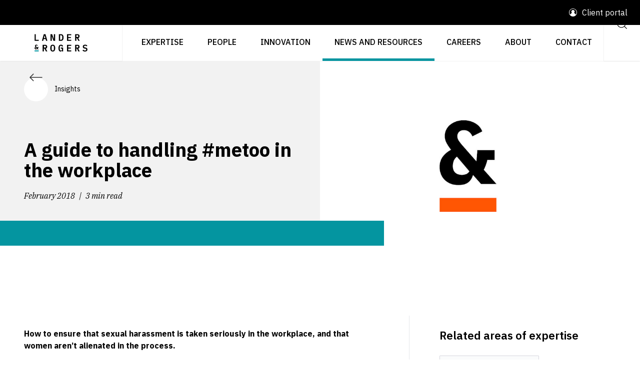

--- FILE ---
content_type: text/html; charset=UTF-8
request_url: https://www.landers.com.au/legal-insights-news/a-guide-to-handling-metoo-in-the-workplace
body_size: 11347
content:
<!DOCTYPE html>
<html lang="en">
<head>
    <meta charset="utf-8">
    <meta http-equiv="X-UA-Compatible" content="IE=edge">
    <meta name="viewport" content="width=device-width, initial-scale=1">

    <meta name="csrf-token" content="zvBkJL8XGQYizOuYezEncp7p9RjQDi7A7CTwjjJf">

        <!-- Common -->
        <title>A guide to handling #metoo in the workplace</title>
        <meta name="description" content="How to ensure that sexual harassment is taken seriously in the workplace, and that women aren’t alienated in the process.">

        <meta http-equiv="Content-Security-Policy" content="upgrade-insecure-requests">

        <!-- Open Graph - General -->
        <meta property="og:title" content="A guide to handling #metoo in the workplace">
        <meta property="og:description" content="How to ensure that sexual harassment is taken seriously in the workplace, and that women aren’t alienated in the process.">
        <meta property="og:image" content="https://images.ctfassets.net/7bkqs8vgq34y/66osXey8G3uEMpdnlmDQxK/7385f9bf3db57876d40d5c3725e9539f/5812-lan-Insights-Placeholder-Images-Feb-20_white_ampersand_orange-____.jpg?w=1200&h=800&fit=fill&f=faces">
        <meta property="og:image:width" content="1200">
        <meta property="og:image:height" content="800">
        <meta property="og:type" content="website">
        <meta property="og:url" content="/legal-insights-news/a-guide-to-handling-metoo-in-the-workplace" />
        <meta property="og:site_name" content="Lander &amp; Rogers">

        <link rel="canonical" href="https://www.landers.com.au/legal-insights-news/a-guide-to-handling-metoo-in-the-workplace" />
    
            <link rel="apple-touch-icon" sizes="180x180" href="https://www.landers.com.au/images/favicon/apple-touch-icon.png?v=2">
        <link rel="shortcut icon" href="https://www.landers.com.au/images/favicon/favicon.ico?v=3">
        <link rel="icon" type="image/svg" href="https://www.landers.com.au/images/favicon/favicon.svg?v=2">
        <link rel="manifest" href="https://www.landers.com.au/images/favicon/site.webmanifest?v=2">
        <link rel="mask-icon" href="https://www.landers.com.au/images/favicon/safari-pinned-tab.svg?v=2&quot; color=&quot;#5bbad5">
        <meta name="apple-mobile-web-app-title" content="Lander &amp; Rogers">
        <meta name="application-name" content="Lander &amp; Rogers">
        <meta name="msapplication-TileColor" content="#0096a1">
        <meta name="msapplication-TileImage" content="https://www.landers.com.au/images/favicon/mstile-144x144.png?v=2">
        <meta name="msapplication-config" content="https://www.landers.com.au/images/favicon/browserconfig.xml?v=2">
        <meta name="theme-color" content="#ffffff">
    
            <link rel="stylesheet" type="text/css" href="https://www.landers.com.au/css/app.css">
                
        <!-- HTMX indicator styles -->
        <style  nonce="rgOAaOq5">
            .htmx-indicator {
                display: none;
            }
            .htmx-request .htmx-indicator {
                display: block;
            }
            .htmx-request.htmx-indicator {
                display: block;
            }
        </style>
    
    <script  nonce="rgOAaOq5">
        window.lander_rogers = {
            env: "production",
        };
    </script>

        
    <script type="text/javascript" src="https://www.bugherd.com/sidebarv2.js?apikey=xndzqwuhrhvelvuggcdqcq" async="true"></script>

    <!-- Google Tag Manager -->
    <script  nonce="rgOAaOq5">(function(w,d,s,l,i){w[l]=w[l]||[];w[l].push({'gtm.start':
    new Date().getTime(),event:'gtm.js'});var f=d.getElementsByTagName(s)[0],
    j=d.createElement(s),dl=l!='dataLayer'?'&l='+l:'';j.async=true;j.src=
    'https://www.googletagmanager.com/gtm.js?id='+i+dl;f.parentNode.insertBefore(j,f);
    })(window,document,'script','dataLayer','GTM-K5B493Z');</script>
    <!-- End Google Tag Manager -->
</head>
<body class="route-insights_show" >

<!-- Google Tag Manager (noscript) -->
<noscript><iframe src="https://www.googletagmanager.com/ns.html?id=GTM-K5B493Z"
height="0" width="0" style="display:none;visibility:hidden"></iframe></noscript>
<!-- End Google Tag Manager (noscript) -->

    <div id="app" class="lr-theme--teal">
        
                    <header hx-boost="true">
    <div class="container-fluid">
        <div class="lr-row">
            <div class="lr-header">
                <div class="lr-header__announcement-bar">
                                        <div class="lr-header__announcement-bar__portal-link-area">
                        <div class="lr-portal-link">                                            

                            <img class="lr-vector svg-icon svg-fill " 
  src="https://www.landers.com.au/images/svg/menu/user.svg"
  alt="1"
  /> Client portal

                            <div class="lr-portal-link-dropdown">
                                <a class="lr-portal-link-dropdown--item" href="/legal-innovation/lander-and-rogers-connect" target="_blank">Lander &amp; Rogers Connect</a>
                            </div>
                        </div>
                    </div>
                </div>
                <div class="lr-header__wrapper">
                    <a class="lr-brand lr-shadow-br" href="https://www.landers.com.au">
                        <img src="//images.ctfassets.net/7bkqs8vgq34y/SsEAZcFQUsUIDT3rZcQC8/bfbf5a15cdd2d223fdf9fdf1b6d3c002/Website_-_Lander-Rogers_Logo_-_Exact-01_Small.svg" width="204" alt="Lander & Rogers logo" />
                    </a>                   
                    <div class="lr-nav-container">
     <ul class="lr-nav">

         <li class="lr-nav-item">&nbsp;</li>

         <li id="nav-legal-service" class="lr-nav-item pc-view-item ">
        <a href="/legal-service" class="lr-nav-link">Expertise</a>
                    <div class="nav-generic-wrap nav-generic-legal-service" >
    <div class="lr-nav-dropdown-toggle">
        <img class="lr-vector svg-icon svg-fill lr-vector svg-icon svg-fill" 
  src="https://www.landers.com.au/images/svg/chevron/right.svg"
  alt="1"
  />    </div>
    <div
        class="lr-nav-expanded-menu nav-generic-legal-service lr-nav-expanded-menu__full-width">
        <div class="lr-nav-expanded-menu__toggle">            
            <div    class="lr-btn-action lr-btn-action--left"  
        data-dir="left" 
        aria-label="Previous"
        >
        
    <div class="lr-chip lr-chip--lg">      
        
        <img class="lr-vector svg-icon svg-fill pc-view-item" 
  src="https://www.landers.com.au/images/svg/arrow/left.svg"
  alt="1"
  />            </div>   

    </div>
        </div>
        <div class="lr-nav-expanded-menu__heading">
            Expertise
        </div>

        <ul ref="dd"
            class="lr-nav-dropdown four-col">
                            <li class="lr-nav-dropdown-item lr-nav-dropdown-item--hasLinks  nav-item" >
  <a href="/legal-service/blockchain-and-digital-assets" class="lr-nav-link">Blockchain and digital assets </a>

        </li>                            <li class="lr-nav-dropdown-item lr-nav-dropdown-item--hasLinks  nav-item" >
  <a href="/legal-service/charities-and-not-for-profits" class="lr-nav-link">Charities and not-for-profits</a>

        </li>                            <li class="lr-nav-dropdown-item lr-nav-dropdown-item--hasLinks  nav-item" >
  <a href="/legal-service/compensation-law" class="lr-nav-link">Compensation law</a>

        </li>                            <li class="lr-nav-dropdown-item lr-nav-dropdown-item--hasLinks  nav-item" >
  <a href="/legal-service/complex-commercial-contracts-procurement-and-trade" class="lr-nav-link">Complex commercial contracts, procurement and trade</a>

        </li>                            <li class="lr-nav-dropdown-item lr-nav-dropdown-item--hasLinks  nav-item" >
  <a href="/legal-service/construction-and-engineering" class="lr-nav-link">Construction and engineering </a>

        </li>                            <li class="lr-nav-dropdown-item lr-nav-dropdown-item--hasLinks  nav-item" >
  <a href="/legal-service/defamation-and-protection-of-reputation" class="lr-nav-link">Defamation and protection of reputation</a>

        </li>                            <li class="lr-nav-dropdown-item lr-nav-dropdown-item--hasLinks  nav-item" >
  <a href="/legal-service/disputes-and-litigation" class="lr-nav-link">Disputes and litigation </a>

        </li>                            <li class="lr-nav-dropdown-item lr-nav-dropdown-item--hasLinks  nav-item" >
  <a href="/legal-service/employment-workplace" class="lr-nav-link">Employment and workplace</a>

        </li>                            <li class="lr-nav-dropdown-item lr-nav-dropdown-item--hasLinks  nav-item" >
  <a href="/legal-service/energy-transition" class="lr-nav-link">Energy transition</a>

        </li>                            <li class="lr-nav-dropdown-item lr-nav-dropdown-item--hasLinks  nav-item" >
  <a href="/legal-service/environment-and-planning" class="lr-nav-link">Environment and planning</a>

        </li>                            <li class="lr-nav-dropdown-item lr-nav-dropdown-item--hasLinks  nav-item" >
  <a href="/legal-service/environment-social-and-governance" class="lr-nav-link">Environment, social and governance</a>

        </li>                            <li class="lr-nav-dropdown-item lr-nav-dropdown-item--hasLinks  nav-item" >
  <a href="/legal-service/family-and-relationship-law" class="lr-nav-link">Family and relationship law</a>

        </li>                            <li class="lr-nav-dropdown-item lr-nav-dropdown-item--hasLinks  nav-item" >
  <a href="/legal-service/finance-and-capital-structuring" class="lr-nav-link">Finance and capital structuring </a>

        </li>                            <li class="lr-nav-dropdown-item lr-nav-dropdown-item--hasLinks  nav-item" >
  <a href="/legal-service/government" class="lr-nav-link">Government</a>

        </li>                            <li class="lr-nav-dropdown-item lr-nav-dropdown-item--hasLinks  nav-item" >
  <a href="/legal-service/insolvency-and-restructuring" class="lr-nav-link">Insolvency and restructuring </a>

        </li>                            <li class="lr-nav-dropdown-item lr-nav-dropdown-item--hasLinks  nav-item" >
  <a href="/legal-service/insurance" class="lr-nav-link">Insurance</a>

        </li>                            <li class="lr-nav-dropdown-item lr-nav-dropdown-item--hasLinks  nav-item" >
  <a href="/legal-service/intellectual-property" class="lr-nav-link">Intellectual property </a>

        </li>                            <li class="lr-nav-dropdown-item lr-nav-dropdown-item--hasLinks  nav-item" >
  <a href="/legal-service/international-law" class="lr-nav-link">International</a>

        </li>                            <li class="lr-nav-dropdown-item lr-nav-dropdown-item--hasLinks  nav-item" >
  <a href="/legal-service/legal-operations-consulting" class="lr-nav-link">Legal operations consulting</a>

        </li>                            <li class="lr-nav-dropdown-item lr-nav-dropdown-item--hasLinks  nav-item" >
  <a href="/legal-service/mergers-and-acquisitions" class="lr-nav-link">Mergers and acquisitions</a>

        </li>                            <li class="lr-nav-dropdown-item lr-nav-dropdown-item--hasLinks  nav-item" >
  <a href="/legal-service/pro-bono" class="lr-nav-link">Pro bono </a>

        </li>                            <li class="lr-nav-dropdown-item lr-nav-dropdown-item--hasLinks  nav-item" >
  <a href="/legal-service/real-estate-and-projects" class="lr-nav-link">Real estate and projects</a>

        </li>                            <li class="lr-nav-dropdown-item lr-nav-dropdown-item--hasLinks  nav-item" >
  <a href="/legal-service/regulatory" class="lr-nav-link">Regulatory and compliance</a>

        </li>                            <li class="lr-nav-dropdown-item lr-nav-dropdown-item--hasLinks  nav-item" >
  <a href="/legal-service/space-law" class="lr-nav-link">Space law</a>

        </li>                            <li class="lr-nav-dropdown-item lr-nav-dropdown-item--hasLinks  nav-item" >
  <a href="/legal-service/sport-and-leisure" class="lr-nav-link">Sport and leisure</a>

        </li>                            <li class="lr-nav-dropdown-item lr-nav-dropdown-item--hasLinks  nav-item" >
  <a href="/legal-service/startups" class="lr-nav-link">Startups and scaleups</a>

        </li>                            <li class="lr-nav-dropdown-item lr-nav-dropdown-item--hasLinks  nav-item" >
  <a href="/legal-service/technology" class="lr-nav-link">Technology and digital</a>

        </li>                    </ul>
    </div>
</div>
                    </li>
    <li id="nav-our-people" class="lr-nav-item pc-view-item ">
        <a href="/our-people" class="lr-nav-link">People</a>
                    </li>
    <li id="nav-legal-innovation" class="lr-nav-item pc-view-item ">
        <a href="/legal-innovation" class="lr-nav-link">Innovation</a>
                    <div class="nav-generic-wrap nav-generic-legal-innovation" >
    <div class="lr-nav-dropdown-toggle">
        <img class="lr-vector svg-icon svg-fill lr-vector svg-icon svg-fill" 
  src="https://www.landers.com.au/images/svg/chevron/right.svg"
  alt="1"
  />    </div>
    <div
        class="lr-nav-expanded-menu nav-generic-legal-innovation ">
        <div class="lr-nav-expanded-menu__toggle">            
            <div    class="lr-btn-action lr-btn-action--left"  
        data-dir="left" 
        aria-label="Previous"
        >
        
    <div class="lr-chip lr-chip--lg">      
        
        <img class="lr-vector svg-icon svg-fill pc-view-item" 
  src="https://www.landers.com.au/images/svg/arrow/left.svg"
  alt="1"
  />            </div>   

    </div>
        </div>
        <div class="lr-nav-expanded-menu__heading">
            Innovation
        </div>

        <ul ref="dd"
            class="lr-nav-dropdown ">
                            <li class="lr-nav-dropdown-item lr-nav-dropdown-item--hasLinks  nav-item" >
  <a href="/legal-innovation/ai-lab" class="lr-nav-link">AI Lab</a>

        </li>                            <li class="lr-nav-dropdown-item lr-nav-dropdown-item--hasLinks  nav-item" >
  <a href="/legal-innovation/ihub" class="lr-nav-link">iHub</a>

        </li>                            <li class="lr-nav-dropdown-item lr-nav-dropdown-item--hasLinks  nav-item" >
  <a href="/legal-innovation/lawtech-hub" class="lr-nav-link">LawTech Hub</a>

        </li>                    </ul>
    </div>
</div>
                    </li>
    <li id="nav-legal-insights-news" class="lr-nav-item pc-view-item active">
        <a href="/legal-insights-news" class="lr-nav-link">News and resources</a>
                            <div class="nav-manual-wrap nav-manual-legal-insights-news">
    <div class="lr-nav-dropdown-toggle" >
        <img class="lr-vector svg-icon svg-fill lr-vector svg-icon svg-fill" 
  src="https://www.landers.com.au/images/svg/chevron/right.svg"
  alt="1"
  />    </div>
    <div
        class="lr-nav-expanded-menu nav-manual-legal-insights-news ">
        <div class="lr-nav-expanded-menu__toggle">
            <div    class="lr-btn-action lr-btn-action--left"  
        data-dir="left" 
        aria-label="Previous"
        >
        
    <div class="lr-chip lr-chip--lg">      
        
        <img class="lr-vector svg-icon svg-fill pc-view-item" 
  src="https://www.landers.com.au/images/svg/arrow/left.svg"
  alt="1"
  />            </div>   

    </div>
        </div>
        <div class="lr-nav-expanded-menu__heading">
            News and resources
        </div>
        <ul ref="dd"
            class="lr-nav-dropdown ">                
                                     <li class="lr-nav-dropdown-item lr-nav-dropdown-item--hasLinks  nav-item" >
  <a href="https://www.landers.com.au/legal-insights-news/category/insights" class="lr-nav-link">Insights</a>

        </li>                    
                                     <li class="lr-nav-dropdown-item lr-nav-dropdown-item--hasLinks  nav-item" >
  <a href="https://www.landers.com.au/legal-insights-news/category/news" class="lr-nav-link">News</a>

        </li>                    
                                     <li class="lr-nav-dropdown-item lr-nav-dropdown-item--hasLinks  nav-item" >
  <a href="https://www.landers.com.au/podcasts" class="lr-nav-link">Podcasts</a>

        </li>                    
                                     <li class="lr-nav-dropdown-item lr-nav-dropdown-item--hasLinks  nav-item" >
  <a href="https://www.landers.com.au/legal-insights-news#topic-events" class="lr-nav-link">Events, webinars and training</a>

        </li>                    
                                     <li class="lr-nav-dropdown-item lr-nav-dropdown-item--hasLinks  nav-item" >
  <a href="https://www.landers.com.au/legal-insights-news/category/research" class="lr-nav-link">Research and reports</a>

        </li>                    
                                     <li class="lr-nav-dropdown-item lr-nav-dropdown-item--hasLinks  nav-item" >
  <a href="https://www.landers.com.au/media-centre" class="lr-nav-link">Media centre</a>

        </li>                    
                                     <li class="lr-nav-dropdown-item lr-nav-dropdown-item--hasLinks  nav-item" >
  <a href="https://www.landers.com.au/legal-insights-news#topic-topics" class="lr-nav-link">Current topics</a>

        </li>                    
                         </ul>
    </div>
</div>
            </li>
    <li id="nav-careers" class="lr-nav-item pc-view-item ">
        <a href="/careers" class="lr-nav-link">Careers</a>
                    <div class="nav-generic-wrap nav-generic-careers" >
    <div class="lr-nav-dropdown-toggle">
        <img class="lr-vector svg-icon svg-fill lr-vector svg-icon svg-fill" 
  src="https://www.landers.com.au/images/svg/chevron/right.svg"
  alt="1"
  />    </div>
    <div
        class="lr-nav-expanded-menu nav-generic-careers ">
        <div class="lr-nav-expanded-menu__toggle">            
            <div    class="lr-btn-action lr-btn-action--left"  
        data-dir="left" 
        aria-label="Previous"
        >
        
    <div class="lr-chip lr-chip--lg">      
        
        <img class="lr-vector svg-icon svg-fill pc-view-item" 
  src="https://www.landers.com.au/images/svg/arrow/left.svg"
  alt="1"
  />            </div>   

    </div>
        </div>
        <div class="lr-nav-expanded-menu__heading">
            Careers
        </div>

        <ul ref="dd"
            class="lr-nav-dropdown ">
                            <li class="lr-nav-dropdown-item lr-nav-dropdown-item--hasLinks  nav-item" >
  <a href="/careers/lawyer-legal-jobs" class="lr-nav-link">Professional careers</a>

        </li>                            <li class="lr-nav-dropdown-item lr-nav-dropdown-item--hasLinks  nav-item" >
  <a href="/careers/reward-recognition-and-benefits" class="lr-nav-link">Reward, recognition and benefits</a>

        </li>                            <li class="lr-nav-dropdown-item lr-nav-dropdown-item--hasLinks  nav-item" >
  <a href="/careers/students-and-graduates" class="lr-nav-link">Students and graduates</a>

        </li>                            <li class="lr-nav-dropdown-item lr-nav-dropdown-item--hasLinks  nav-item" >
  <a href="/careers/wellbeing" class="lr-nav-link">Wellbeing</a>

        </li>                    </ul>
    </div>
</div>
                    </li>
    <li id="nav-about-us" class="lr-nav-item pc-view-item ">
        <a href="/about-us" class="lr-nav-link">About</a>
                    <div class="nav-generic-wrap nav-generic-about-us" >
    <div class="lr-nav-dropdown-toggle">
        <img class="lr-vector svg-icon svg-fill lr-vector svg-icon svg-fill" 
  src="https://www.landers.com.au/images/svg/chevron/right.svg"
  alt="1"
  />    </div>
    <div
        class="lr-nav-expanded-menu nav-generic-about-us ">
        <div class="lr-nav-expanded-menu__toggle">            
            <div    class="lr-btn-action lr-btn-action--left"  
        data-dir="left" 
        aria-label="Previous"
        >
        
    <div class="lr-chip lr-chip--lg">      
        
        <img class="lr-vector svg-icon svg-fill pc-view-item" 
  src="https://www.landers.com.au/images/svg/arrow/left.svg"
  alt="1"
  />            </div>   

    </div>
        </div>
        <div class="lr-nav-expanded-menu__heading">
            About
        </div>

        <ul ref="dd"
            class="lr-nav-dropdown ">
                            <li class="lr-nav-dropdown-item lr-nav-dropdown-item--hasLinks  nav-item" >
  <a href="/about-us/about-awards" class="lr-nav-link">Awards</a>

        </li>                            <li class="lr-nav-dropdown-item lr-nav-dropdown-item--hasLinks  nav-item" >
  <a href="/about-us/environment-sustainability" class="lr-nav-link">Environment and sustainability</a>

        </li>                            <li class="lr-nav-dropdown-item lr-nav-dropdown-item--hasLinks  nav-item" >
  <a href="/about-us/esg-at-lander-and-rogers" class="lr-nav-link">ESG at Lander &amp; Rogers</a>

        </li>                            <li class="lr-nav-dropdown-item lr-nav-dropdown-item--hasLinks  nav-item" >
  <a href="/about-us/governance" class="lr-nav-link">Governance</a>

        </li>                            <li class="lr-nav-dropdown-item lr-nav-dropdown-item--hasLinks  nav-item" >
  <a href="/about-us/reconciliation" class="lr-nav-link">Reconciliation</a>

        </li>                            <li class="lr-nav-dropdown-item lr-nav-dropdown-item--hasLinks  nav-item" >
  <a href="/about-us/social" class="lr-nav-link">Social</a>

        </li>                    </ul>
    </div>
</div>
                    </li>
    <li id="nav-contact-us" class="lr-nav-item pc-view-item ">
        <a href="/contact-us" class="lr-nav-link">Contact</a>
                    </li>

         <li class="lr-nav-item lr-shadow-bl pc-view-item">
             <div class="lr-search-button lr-btn--header">
                 <a href="/search">
                     <label for="lr-search-button" class="lr-btn lr-btn--square lr-btn--large">
                         <img class="lr-vector svg-icon svg-fill " 
  src="https://www.landers.com.au/images/svg/function/search.svg"
  alt="1"
  />                     </label>
                 </a>
             </div>
         </li>

         <li class="lr-nav-item lr-shadow-bl active mobile-view-item">
             <button class="lr-btn lr-btn--square lr-btn--large lr-btn--header mobile-toggle-btn"
                 aria-label="Open dropdown menu">
                 <img class="lr-vector svg-icon svg-fill menu-icon" 
  src="https://www.landers.com.au/images/svg/menu/menu.svg"
  alt="1"
  />
                 <img class="lr-vector svg-icon svg-fill close-menu-icon" 
  src="https://www.landers.com.au/images/svg/menu/close.svg"
  alt="1"
  />             </button>
         </li>

     </ul>
     <div class="lr-mobile-nav--wrapper mobile-view-item">
         <ul class="lr-mobile-nav">
             <li class="lr-nav-item">
                 <div class="lr-global-search w-100">
                     <a href="/search">
                         <div class="lr-search-bar">
                             <div class="lr-search-bar__input">Search</div>
                             <svg version="1.1" viewBox="0 0 24 24" class="lr-search-bar__icon svg-icon svg-fill">
                                 <path
                                     d="M15.938 16.645a7.5 7.5 0 11.707-.707l3.709 3.708a.5.5 0 01-.708.708zM11 17.5a6.5 6.5 0 100-13 6.5 6.5 0 000 13z"
                                     fill-rule="evenodd"></path>
                             </svg>
                         </div>
                     </a>
                 </div>
             </li>
             <li id="nav-legal-service" class="lr-nav-item  ">
        <a href="/legal-service" class="lr-nav-link">Expertise</a>
                    <div class="nav-generic-wrap nav-generic-legal-service" >
    <div class="lr-nav-dropdown-toggle">
        <img class="lr-vector svg-icon svg-fill lr-vector svg-icon svg-fill" 
  src="https://www.landers.com.au/images/svg/chevron/right.svg"
  alt="1"
  />    </div>
    <div
        class="lr-nav-expanded-menu nav-generic-legal-service lr-nav-expanded-menu__full-width">
        <div class="lr-nav-expanded-menu__toggle">            
            <div    class="lr-btn-action lr-btn-action--left"  
        data-dir="left" 
        aria-label="Previous"
        >
        
    <div class="lr-chip lr-chip--lg">      
        
        <img class="lr-vector svg-icon svg-fill " 
  src="https://www.landers.com.au/images/svg/arrow/left.svg"
  alt="1"
  />            </div>   

    </div>
        </div>
        <div class="lr-nav-expanded-menu__heading">
            Expertise
        </div>

        <ul ref="dd"
            class="lr-nav-dropdown four-col">
                            <li class="lr-nav-dropdown-item lr-nav-dropdown-item--hasLinks  nav-item" >
  <a href="/legal-service/blockchain-and-digital-assets" class="lr-nav-link">Blockchain and digital assets </a>

        </li>                            <li class="lr-nav-dropdown-item lr-nav-dropdown-item--hasLinks  nav-item" >
  <a href="/legal-service/charities-and-not-for-profits" class="lr-nav-link">Charities and not-for-profits</a>

        </li>                            <li class="lr-nav-dropdown-item lr-nav-dropdown-item--hasLinks  nav-item" >
  <a href="/legal-service/compensation-law" class="lr-nav-link">Compensation law</a>

        </li>                            <li class="lr-nav-dropdown-item lr-nav-dropdown-item--hasLinks  nav-item" >
  <a href="/legal-service/complex-commercial-contracts-procurement-and-trade" class="lr-nav-link">Complex commercial contracts, procurement and trade</a>

        </li>                            <li class="lr-nav-dropdown-item lr-nav-dropdown-item--hasLinks  nav-item" >
  <a href="/legal-service/construction-and-engineering" class="lr-nav-link">Construction and engineering </a>

        </li>                            <li class="lr-nav-dropdown-item lr-nav-dropdown-item--hasLinks  nav-item" >
  <a href="/legal-service/defamation-and-protection-of-reputation" class="lr-nav-link">Defamation and protection of reputation</a>

        </li>                            <li class="lr-nav-dropdown-item lr-nav-dropdown-item--hasLinks  nav-item" >
  <a href="/legal-service/disputes-and-litigation" class="lr-nav-link">Disputes and litigation </a>

        </li>                            <li class="lr-nav-dropdown-item lr-nav-dropdown-item--hasLinks  nav-item" >
  <a href="/legal-service/employment-workplace" class="lr-nav-link">Employment and workplace</a>

        </li>                            <li class="lr-nav-dropdown-item lr-nav-dropdown-item--hasLinks  nav-item" >
  <a href="/legal-service/energy-transition" class="lr-nav-link">Energy transition</a>

        </li>                            <li class="lr-nav-dropdown-item lr-nav-dropdown-item--hasLinks  nav-item" >
  <a href="/legal-service/environment-and-planning" class="lr-nav-link">Environment and planning</a>

        </li>                            <li class="lr-nav-dropdown-item lr-nav-dropdown-item--hasLinks  nav-item" >
  <a href="/legal-service/environment-social-and-governance" class="lr-nav-link">Environment, social and governance</a>

        </li>                            <li class="lr-nav-dropdown-item lr-nav-dropdown-item--hasLinks  nav-item" >
  <a href="/legal-service/family-and-relationship-law" class="lr-nav-link">Family and relationship law</a>

        </li>                            <li class="lr-nav-dropdown-item lr-nav-dropdown-item--hasLinks  nav-item" >
  <a href="/legal-service/finance-and-capital-structuring" class="lr-nav-link">Finance and capital structuring </a>

        </li>                            <li class="lr-nav-dropdown-item lr-nav-dropdown-item--hasLinks  nav-item" >
  <a href="/legal-service/government" class="lr-nav-link">Government</a>

        </li>                            <li class="lr-nav-dropdown-item lr-nav-dropdown-item--hasLinks  nav-item" >
  <a href="/legal-service/insolvency-and-restructuring" class="lr-nav-link">Insolvency and restructuring </a>

        </li>                            <li class="lr-nav-dropdown-item lr-nav-dropdown-item--hasLinks  nav-item" >
  <a href="/legal-service/insurance" class="lr-nav-link">Insurance</a>

        </li>                            <li class="lr-nav-dropdown-item lr-nav-dropdown-item--hasLinks  nav-item" >
  <a href="/legal-service/intellectual-property" class="lr-nav-link">Intellectual property </a>

        </li>                            <li class="lr-nav-dropdown-item lr-nav-dropdown-item--hasLinks  nav-item" >
  <a href="/legal-service/international-law" class="lr-nav-link">International</a>

        </li>                            <li class="lr-nav-dropdown-item lr-nav-dropdown-item--hasLinks  nav-item" >
  <a href="/legal-service/legal-operations-consulting" class="lr-nav-link">Legal operations consulting</a>

        </li>                            <li class="lr-nav-dropdown-item lr-nav-dropdown-item--hasLinks  nav-item" >
  <a href="/legal-service/mergers-and-acquisitions" class="lr-nav-link">Mergers and acquisitions</a>

        </li>                            <li class="lr-nav-dropdown-item lr-nav-dropdown-item--hasLinks  nav-item" >
  <a href="/legal-service/pro-bono" class="lr-nav-link">Pro bono </a>

        </li>                            <li class="lr-nav-dropdown-item lr-nav-dropdown-item--hasLinks  nav-item" >
  <a href="/legal-service/real-estate-and-projects" class="lr-nav-link">Real estate and projects</a>

        </li>                            <li class="lr-nav-dropdown-item lr-nav-dropdown-item--hasLinks  nav-item" >
  <a href="/legal-service/regulatory" class="lr-nav-link">Regulatory and compliance</a>

        </li>                            <li class="lr-nav-dropdown-item lr-nav-dropdown-item--hasLinks  nav-item" >
  <a href="/legal-service/space-law" class="lr-nav-link">Space law</a>

        </li>                            <li class="lr-nav-dropdown-item lr-nav-dropdown-item--hasLinks  nav-item" >
  <a href="/legal-service/sport-and-leisure" class="lr-nav-link">Sport and leisure</a>

        </li>                            <li class="lr-nav-dropdown-item lr-nav-dropdown-item--hasLinks  nav-item" >
  <a href="/legal-service/startups" class="lr-nav-link">Startups and scaleups</a>

        </li>                            <li class="lr-nav-dropdown-item lr-nav-dropdown-item--hasLinks  nav-item" >
  <a href="/legal-service/technology" class="lr-nav-link">Technology and digital</a>

        </li>                    </ul>
    </div>
</div>
                    </li>
    <li id="nav-our-people" class="lr-nav-item  ">
        <a href="/our-people" class="lr-nav-link">People</a>
                    </li>
    <li id="nav-legal-innovation" class="lr-nav-item  ">
        <a href="/legal-innovation" class="lr-nav-link">Innovation</a>
                    <div class="nav-generic-wrap nav-generic-legal-innovation" >
    <div class="lr-nav-dropdown-toggle">
        <img class="lr-vector svg-icon svg-fill lr-vector svg-icon svg-fill" 
  src="https://www.landers.com.au/images/svg/chevron/right.svg"
  alt="1"
  />    </div>
    <div
        class="lr-nav-expanded-menu nav-generic-legal-innovation ">
        <div class="lr-nav-expanded-menu__toggle">            
            <div    class="lr-btn-action lr-btn-action--left"  
        data-dir="left" 
        aria-label="Previous"
        >
        
    <div class="lr-chip lr-chip--lg">      
        
        <img class="lr-vector svg-icon svg-fill " 
  src="https://www.landers.com.au/images/svg/arrow/left.svg"
  alt="1"
  />            </div>   

    </div>
        </div>
        <div class="lr-nav-expanded-menu__heading">
            Innovation
        </div>

        <ul ref="dd"
            class="lr-nav-dropdown ">
                            <li class="lr-nav-dropdown-item lr-nav-dropdown-item--hasLinks  nav-item" >
  <a href="/legal-innovation/ai-lab" class="lr-nav-link">AI Lab</a>

        </li>                            <li class="lr-nav-dropdown-item lr-nav-dropdown-item--hasLinks  nav-item" >
  <a href="/legal-innovation/ihub" class="lr-nav-link">iHub</a>

        </li>                            <li class="lr-nav-dropdown-item lr-nav-dropdown-item--hasLinks  nav-item" >
  <a href="/legal-innovation/lawtech-hub" class="lr-nav-link">LawTech Hub</a>

        </li>                    </ul>
    </div>
</div>
                    </li>
    <li id="nav-legal-insights-news" class="lr-nav-item  active">
        <a href="/legal-insights-news" class="lr-nav-link">News and resources</a>
                            <div class="nav-manual-wrap nav-manual-legal-insights-news">
    <div class="lr-nav-dropdown-toggle" >
        <img class="lr-vector svg-icon svg-fill lr-vector svg-icon svg-fill" 
  src="https://www.landers.com.au/images/svg/chevron/right.svg"
  alt="1"
  />    </div>
    <div
        class="lr-nav-expanded-menu nav-manual-legal-insights-news ">
        <div class="lr-nav-expanded-menu__toggle">
            <div    class="lr-btn-action lr-btn-action--left"  
        data-dir="left" 
        aria-label="Previous"
        >
        
    <div class="lr-chip lr-chip--lg">      
        
        <img class="lr-vector svg-icon svg-fill " 
  src="https://www.landers.com.au/images/svg/arrow/left.svg"
  alt="1"
  />            </div>   

    </div>
        </div>
        <div class="lr-nav-expanded-menu__heading">
            News and resources
        </div>
        <ul ref="dd"
            class="lr-nav-dropdown ">                
                                     <li class="lr-nav-dropdown-item lr-nav-dropdown-item--hasLinks  nav-item" >
  <a href="https://www.landers.com.au/legal-insights-news/category/insights" class="lr-nav-link">Insights</a>

        </li>                    
                                     <li class="lr-nav-dropdown-item lr-nav-dropdown-item--hasLinks  nav-item" >
  <a href="https://www.landers.com.au/legal-insights-news/category/news" class="lr-nav-link">News</a>

        </li>                    
                                     <li class="lr-nav-dropdown-item lr-nav-dropdown-item--hasLinks  nav-item" >
  <a href="https://www.landers.com.au/podcasts" class="lr-nav-link">Podcasts</a>

        </li>                    
                                     <li class="lr-nav-dropdown-item lr-nav-dropdown-item--hasLinks  nav-item" >
  <a href="https://www.landers.com.au/legal-insights-news#topic-events" class="lr-nav-link">Events, webinars and training</a>

        </li>                    
                                     <li class="lr-nav-dropdown-item lr-nav-dropdown-item--hasLinks  nav-item" >
  <a href="https://www.landers.com.au/legal-insights-news/category/research" class="lr-nav-link">Research and reports</a>

        </li>                    
                                     <li class="lr-nav-dropdown-item lr-nav-dropdown-item--hasLinks  nav-item" >
  <a href="https://www.landers.com.au/media-centre" class="lr-nav-link">Media centre</a>

        </li>                    
                                     <li class="lr-nav-dropdown-item lr-nav-dropdown-item--hasLinks  nav-item" >
  <a href="https://www.landers.com.au/legal-insights-news#topic-topics" class="lr-nav-link">Current topics</a>

        </li>                    
                         </ul>
    </div>
</div>
            </li>
    <li id="nav-careers" class="lr-nav-item  ">
        <a href="/careers" class="lr-nav-link">Careers</a>
                    <div class="nav-generic-wrap nav-generic-careers" >
    <div class="lr-nav-dropdown-toggle">
        <img class="lr-vector svg-icon svg-fill lr-vector svg-icon svg-fill" 
  src="https://www.landers.com.au/images/svg/chevron/right.svg"
  alt="1"
  />    </div>
    <div
        class="lr-nav-expanded-menu nav-generic-careers ">
        <div class="lr-nav-expanded-menu__toggle">            
            <div    class="lr-btn-action lr-btn-action--left"  
        data-dir="left" 
        aria-label="Previous"
        >
        
    <div class="lr-chip lr-chip--lg">      
        
        <img class="lr-vector svg-icon svg-fill " 
  src="https://www.landers.com.au/images/svg/arrow/left.svg"
  alt="1"
  />            </div>   

    </div>
        </div>
        <div class="lr-nav-expanded-menu__heading">
            Careers
        </div>

        <ul ref="dd"
            class="lr-nav-dropdown ">
                            <li class="lr-nav-dropdown-item lr-nav-dropdown-item--hasLinks  nav-item" >
  <a href="/careers/lawyer-legal-jobs" class="lr-nav-link">Professional careers</a>

        </li>                            <li class="lr-nav-dropdown-item lr-nav-dropdown-item--hasLinks  nav-item" >
  <a href="/careers/reward-recognition-and-benefits" class="lr-nav-link">Reward, recognition and benefits</a>

        </li>                            <li class="lr-nav-dropdown-item lr-nav-dropdown-item--hasLinks  nav-item" >
  <a href="/careers/students-and-graduates" class="lr-nav-link">Students and graduates</a>

        </li>                            <li class="lr-nav-dropdown-item lr-nav-dropdown-item--hasLinks  nav-item" >
  <a href="/careers/wellbeing" class="lr-nav-link">Wellbeing</a>

        </li>                    </ul>
    </div>
</div>
                    </li>
    <li id="nav-about-us" class="lr-nav-item  ">
        <a href="/about-us" class="lr-nav-link">About</a>
                    <div class="nav-generic-wrap nav-generic-about-us" >
    <div class="lr-nav-dropdown-toggle">
        <img class="lr-vector svg-icon svg-fill lr-vector svg-icon svg-fill" 
  src="https://www.landers.com.au/images/svg/chevron/right.svg"
  alt="1"
  />    </div>
    <div
        class="lr-nav-expanded-menu nav-generic-about-us ">
        <div class="lr-nav-expanded-menu__toggle">            
            <div    class="lr-btn-action lr-btn-action--left"  
        data-dir="left" 
        aria-label="Previous"
        >
        
    <div class="lr-chip lr-chip--lg">      
        
        <img class="lr-vector svg-icon svg-fill " 
  src="https://www.landers.com.au/images/svg/arrow/left.svg"
  alt="1"
  />            </div>   

    </div>
        </div>
        <div class="lr-nav-expanded-menu__heading">
            About
        </div>

        <ul ref="dd"
            class="lr-nav-dropdown ">
                            <li class="lr-nav-dropdown-item lr-nav-dropdown-item--hasLinks  nav-item" >
  <a href="/about-us/about-awards" class="lr-nav-link">Awards</a>

        </li>                            <li class="lr-nav-dropdown-item lr-nav-dropdown-item--hasLinks  nav-item" >
  <a href="/about-us/environment-sustainability" class="lr-nav-link">Environment and sustainability</a>

        </li>                            <li class="lr-nav-dropdown-item lr-nav-dropdown-item--hasLinks  nav-item" >
  <a href="/about-us/esg-at-lander-and-rogers" class="lr-nav-link">ESG at Lander &amp; Rogers</a>

        </li>                            <li class="lr-nav-dropdown-item lr-nav-dropdown-item--hasLinks  nav-item" >
  <a href="/about-us/governance" class="lr-nav-link">Governance</a>

        </li>                            <li class="lr-nav-dropdown-item lr-nav-dropdown-item--hasLinks  nav-item" >
  <a href="/about-us/reconciliation" class="lr-nav-link">Reconciliation</a>

        </li>                            <li class="lr-nav-dropdown-item lr-nav-dropdown-item--hasLinks  nav-item" >
  <a href="/about-us/social" class="lr-nav-link">Social</a>

        </li>                    </ul>
    </div>
</div>
                    </li>
    <li id="nav-contact-us" class="lr-nav-item  ">
        <a href="/contact-us" class="lr-nav-link">Contact</a>
                    </li>
         </ul>
         <div class="lr-mobile-nav--footer">
             <div class="lr-portal-link">
                 <img class="lr-vector svg-icon svg-fill " 
  src="https://www.landers.com.au/images/svg/menu/user.svg"
  alt="1"
  /> Client portal
                 <div class="lr-portal-link-dropdown">
                     <a class="lr-portal-link-dropdown--item" href="/legal-innovation/lander-and-rogers-connect"
                         target="_blank">Lander &amp; Rogers Connect</a>
                 </div>
             </div>
         </div>
     </div>
 </div>                </div>
            </div>
            <div class="lr-header-spacer">
            </div>
        </div>
        <div class="lr-row">
                    </div>
    </div>
</header>
        
        <div id="content">
            
    <div class="fluid-container">
        <div class="lr-layout--insight-show lr-row">
            <div class="lr-page-header lr-page-header--insight">
    <div class="lr-page-header-content">
        <div class="lr-page-header--back">
                            <a href="https://www.landers.com.au/legal-insights-news/category/insights"
    class="lr-btn lr-btn--circle lr-btn--medium lr-btn--theme-inverse">
        <img class="lr-vector svg-icon svg-fill " 
  src="https://www.landers.com.au/images/svg/arrow/left-black.svg"
  alt="1"
  />    </a>
                <span class="lr-page-header--back-text">Insights</span>
                    </div>

        <h1 class="lr-page-header--title">A guide to handling #metoo in the workplace</h1>
        
        <div class="lr-page-header--metadata">
            <ul class="lr-page-header--metadata-list">
                <li>February 2018</li>
                                <li>3 min read</li>
                            </ul>
        </div>


    </div>
    <div class="lr-page-header-image">
        <img src="https://images.ctfassets.net/7bkqs8vgq34y/66osXey8G3uEMpdnlmDQxK/7385f9bf3db57876d40d5c3725e9539f/5812-lan-Insights-Placeholder-Images-Feb-20_white_ampersand_orange-____.jpg?w=900" alt="White Background, Orange Underscore Ampersand" />
    </div>
</div>
        </div>
    </div>

    <div class="container">
        <div class="lr-layout--insight-show lr-row">
            <div class="lr-stdcontent--column lr-stdcontent--column-left">
                <div class="content-modules ">
                    <div class="content-module content-module--first content-module--last">
                                    <div class="lr-wysiwyg">
    <p><strong><a name="Top"></a></strong></p>
<p><strong>How to ensure that sexual harassment is taken seriously in the workplace, and that women aren’t alienated in the process.</strong></p>
<p><span style="font-weight: 400;">The “#metoo” movement helped expose the prevalence of sexual harassment in society, particularly in the workplace. While the spotlight has been on women working in Hollywood’s film and television industry, hundreds of thousands of women around the world have responded, bringing to light their own experiences of sexual harassment. </span></p>
<p><span style="font-weight: 400;">The impact that this has had on workplaces is profound. The Lean In organisation has recently done some </span><a href="https://leanin.org/sexual-harassment-backlash-survey-results/"><span style="font-weight: 400;">research of US workplaces </span></a><span style="font-weight: 400;">in the wake of #metoo. Troublingly, they found that since the reports of #metoo in the media, almost 50 per cent of male managers are uncomfortable participating in common work activities with women. Examples included mentoring, working alone, socialising and travelling for work. So far no similar studies have been done in Australia, but the trend is worrying.</span></p>
<p><span style="font-weight: 400;">Though #metoo encourages women and men to speak up and call out sexual harassment, inappropriate workplace behaviour and sexual assault, the Lean In research suggests that it may have a negative impact on gender equality in the workplace. If male leaders are discouraged from mentoring women, taking women to meetings or travelling to conferences with women, then women could miss out on vital opportunities for career development and advancement. </span></p>
<p><span style="font-weight: 400;">Here, we give you three important tips on how to support gender equality and help prevent sexual harassment in your workplace.</span></p>
<h2><a id="mentor-and-sponsor-women" href="#mentor-and-sponsor-women" class="heading-permalink" aria-hidden="true" title=""></a>Mentor and sponsor women</h2>
<p><span style="font-weight: 400;">In many organisations, the majority of key leaders and decision makers are men. Among the </span><a href="http://www.abc.net.au/news/2017-03-08/fewer-women-ceos-than-men-named-john/8327938"><span style="font-weight: 400;">ASX 200 companies in Australia</span></a><span style="font-weight: 400;">, there are more CEOs and chairs named John than there are women CEOs and chairs. There are also more men called Peter. And more men called David.</span></p>
<p><span style="font-weight: 400;">A key way for women to move into leadership positions in the future is for male leaders to </span><a href="https://www.wgea.gov.au/sites/default/files/2014-03-04_PP_Mentoring_or_sponsorship.pdf"><span style="font-weight: 400;">mentor them</span></a><span style="font-weight: 400;">. Generally, women who are mentored can be more confident in their abilities, take more opportunities to progress and are guided in their careers.</span></p>
<p><span style="font-weight: 400;">Another way to support women’s careers is through sponsorship. This moves beyond career guidance and involves a male leader taking proactive steps to assist a woman’s career progression. Women who are sponsored by people in more senior roles may be recommended for more promotions and advancement opportunities, and can be supported for pay increases and career development.</span></p>
<p><span style="font-weight: 400;">Encouraging more senior men to sponsor and mentor women in your workplace is a great way to ensure that your organisation is moving towards gender equality in leadership positions in the future. </span></p>
<h2><a id="treat-sexual-harassment-allegations-seriously" href="#treat-sexual-harassment-allegations-seriously" class="heading-permalink" aria-hidden="true" title=""></a>Treat sexual harassment allegations seriously</h2>
<p><span style="font-weight: 400;">The crux of #metoo is that by standing together and identifying as having experienced sexual harassment, female victims can no longer be ignored or dismissed. It raises awareness about the spectrum of harassing behaviour and the wide range of women it impacts. </span></p>
<p><span style="font-weight: 400;">A survey by the Australian Human Rights Commission (AHRC) in 2012 found that 25 per cent of women in Australia had been sexually harassed at work. The </span><a href="https://www.humanrights.gov.au/working-without-fear-results-sexual-harassment-national-telephone-survey-2012"><span style="font-weight: 400;">survey also found </span></a><span style="font-weight: 400;">that only 20 per cent of people who were sexually harassed reported it. These numbers suggest that sexual harassment is normalised in many workplaces and that women consistently feel unable to report it. Unsurprisingly, the issues start appearing well before employees even make it into the workforce. </span><a href="https://www.humanrights.gov.au/our-work/sex-discrimination/publications/change-course-national-report-sexual-assault-and-sexual"><span style="font-weight: 400;">AHRC’s 2017 report</span></a><span style="font-weight: 400;"> into sexual assault and harassment at Australian universities revealed that one in five students were harassed, and 87 per cent of sexual assaults went unreported.</span></p>
<p><span style="font-weight: 400;">All allegations of sexual harassment in your workplace should be treated seriously, investigated empathetically and dealt with in the framework of gendered power-dynamics. By this we mean that investigations and disciplinary outcomes should take into account the power imbalance that can exist between men and women; in which men feel entitled to treat women as sexual objects and women feel scared and powerless to stop it.</span></p>
<h2><a id="ask-women" href="#ask-women" class="heading-permalink" aria-hidden="true" title=""></a>Ask women</h2>
<p><span style="font-weight: 400;">Certainly don’t just take our word for it – ask the women in your workplace. Open dialogue is really the first step to making workplaces fairer and safer for everyone. </span></p>
<p><span style="font-weight: 400;">Ultimately, if you have questions or concerns about whether your workplace has a problem with sexual harassment, takes sexual harassment seriously enough or is moving in the right direction for gender equality, ask the women you work with.</span></p>

</div>

                            </div>
            </div>

                <div class="content-modules lr-stdcontent--column__suffix">
                    <div class="content-module content-module--first content-module--last">
                                    <div class="lr-wysiwyg">
    <p>All information on this site is of a general nature only and is not intended to be relied upon as, nor to be a substitute for, specific legal professional advice. No responsibility for the loss occasioned to any person acting on or refraining from action as a result of any material published can be accepted.</p>

</div>

                            </div>
            </div>

            </div>

            <!-- lr-page__aside lr-page__aside--secondary -->
            <div class="lr-stdcontent--column lr-stdcontent--column-right">
                                                                    <div class="lr-stdcontent--column__tags">
                        <h3 class="lr-heading--related">Related areas of expertise</h3>
        
                    <div class="lr-badge-inline-container">
                                    <a href="/legal-service/employment-workplace" class="lr-badge">
    Employment and workplace
</a>
                            </div>
                                </div>
                
                <div class="lr-stdcontent--column__social">
                    <h3 class="lr-heading--related">
    Share
</h3>
<div class="lr-chip-container lr-chip-container--vertical">
    <a href="https://facebook.com/sharer.php?u=https%3A%2F%2Fwww.landers.com.au%2Flegal-insights-news%2Fa-guide-to-handling-metoo-in-the-workplace" aria-label="Share this post in Facebook" class="lr-chip lr-chip--dark" target="_blank" rel="nofollow noopener">
        <img class="lr-vector svg-icon svg-fill " 
  src="https://www.landers.com.au/images/svg/social/facebook.svg"
  alt="1"
  />    </a>


    <a href="https://twitter.com/share?url=https%3A%2F%2Fwww.landers.com.au%2Flegal-insights-news%2Fa-guide-to-handling-metoo-in-the-workplace&amp;text=%3Cp%3EHow+to+ensure+that+sexual+harassment+is+taken+seriously+in+the+workplace%2C+and+that+women+aren%E2%80%99t+alienated+in+the+process.%3C%2Fp%3E%0A" aria-label="Share this post in Twitter" class="lr-chip lr-chip--dark" target="_blank" rel="nofollow noopener">
        <img class="lr-vector svg-icon svg-fill " 
  src="https://www.landers.com.au/images/svg/social/twitter.svg"
  alt="1"
  />    </a>


    <a href="https://www.linkedin.com/shareArticle?mini=1&amp;url=https%3A%2F%2Fwww.landers.com.au%2Flegal-insights-news%2Fa-guide-to-handling-metoo-in-the-workplace" aria-label="Share this post in Linkedin" class="lr-chip lr-chip--dark" target="_blank" rel="nofollow noopener">
        <img class="lr-vector svg-icon svg-fill " 
  src="https://www.landers.com.au/images/svg/social/linkedin.svg"
  alt="1"
  />    </a>


    <a href="mailto:?subject=CONTENT%20%7C%20A%20guide%20to%20handling%20%23metoo%20in%20the%20workplace%20-%20Lander%20%26%20Rogers&amp;body=Below%20is%20a%20link%20to%20an%20insight%20by%20Lander%20%26%20Rogers%20that%20I%20thought%20may%20interest%20you.%0A%0Ahttps%3A%2F%2Fwww.landers.com.au%2Flegal-insights-news%2Fa-guide-to-handling-metoo-in-the-workplace" aria-label="Share this post via email" class="lr-chip lr-chip--dark" rel="nofollow noopener">
        <img class="lr-vector svg-icon svg-fill " 
  src="https://www.landers.com.au/images/svg/social/share.svg"
  alt="1"
  />    </a>
</div>
                </div>

                <div class="lr-stdcontent--column__buttons"></div>
            </div>
        </div>
                    <div class="lr-layout--insight-show__related">
                <div v-cloak class="lr-bg-panel container ">
        <div class="lr-listing-container ">
                            <h2 class="lr-listing-heading">Related Insights</h2>
            
            <div class="lr-panel-list ">
                                    <div class="lr-panel lr-theme--teal lr-panel--expanded  no-profile">
                    <span class="lr-panel__header has-feature">
                Insights
            </span>
        
        
                    <div class="lr-panel__feature">
                                    <a href="/legal-insights-news/sports-insights-december-twenty-twentyfive" class="panel__header__link">
                        <div class="lr-lazy-image lr-panel__feature-image w-100"
     data-lazy-image
     data-image="https://images.ctfassets.net/7bkqs8vgq34y/6hWSRCvinlfZuobZLLAcdM/5bad835337782c36637f080857997d33/Sports_Insights_december_2025_WEB.jpeg?fit=fill&amp;f=faces"
     data-responsive="1"
     data-disable-progressive="0"
      data-ratio="320,224"      data-widths='[340,680,1280,2400]'>
    

    <img class="w-100" alt="man signing sports contract" loading="lazy">
    
</div>
                    </a>
                            </div>
        
        
        <div class="lr-panel__body">

            
                            <a href="/legal-insights-news/sports-insights-december-twenty-twentyfive" class=panel__header__link">
                    <h3 class="lr-panel__title mt-0 ">
                        Sport insights - December 2025
                    </h3>
                                    </a>
            
            
            <p class="lr-panel__excerpt">
                                    <a href="/legal-insights-news/sports-insights-december-twenty-twentyfive">
                        <span>Bringing you the latest legal news, information and insights impacting the sport and leisure industry.
</span>
                    </a>
                            </p>

            
            <div class="lr-panel__footer lr-position-relative">
                
                
                
                
                                    <div class="lr-panel__meta">
                                                                            <div
                                class="lr-panel__meta__date">December 2025 | 3 mins to read</div>
                                            </div>
                            </div>
        </div>
    </div>
                                    <div class="lr-panel lr-theme--teal lr-panel--expanded  no-profile">
                    <span class="lr-panel__header has-feature">
                Insights
            </span>
        
        
                    <div class="lr-panel__feature">
                                    <a href="/legal-insights-news/westpac-employee-granted-permanent-work-from-home-arrangement-due-to-minimal-business-impact" class="panel__header__link">
                        <div class="lr-lazy-image lr-panel__feature-image w-100"
     data-lazy-image
     data-image="https://images.ctfassets.net/7bkqs8vgq34y/26bzF2Aq2JkecxT3u9AnTL/14d8914a00d20a8674fb8346069db095/WRS_Westpac_WFH_Web_image.jpeg?fit=fill&amp;f=faces"
     data-responsive="1"
     data-disable-progressive="0"
      data-ratio="320,224"      data-widths='[340,680,1280,2400]'>
    

    <img class="w-100" alt="Image of female working productively from home" loading="lazy">
    
</div>
                    </a>
                            </div>
        
        
        <div class="lr-panel__body">

            
                            <a href="/legal-insights-news/westpac-employee-granted-permanent-work-from-home-arrangement-due-to-minimal-business-impact" class=panel__header__link">
                    <h3 class="lr-panel__title mt-0 ">
                        Westpac employee granted permanent work from home ...
                    </h3>
                                    </a>
            
            
            <p class="lr-panel__excerpt">
                                    <a href="/legal-insights-news/westpac-employee-granted-permanent-work-from-home-arrangement-due-to-minimal-business-impact">
                        <span>Following on from the decision of Aoyama earlier this year (discussed in this Landers' insight), another large employer has fai...</span>
                    </a>
                            </p>

            
            <div class="lr-panel__footer lr-position-relative">
                
                
                
                
                                    <div class="lr-panel__meta">
                                                                            <div
                                class="lr-panel__meta__date">November 2025 | 5 mins to read</div>
                                            </div>
                            </div>
        </div>
    </div>
                                    <div class="lr-panel lr-theme--teal lr-panel--expanded  no-profile">
                    <span class="lr-panel__header has-feature">
                Insights
            </span>
        
        
                    <div class="lr-panel__feature">
                                    <a href="/legal-insights-news/victorian-ohs-psychological-health-regulations-finally-released-what-does-it-mean-for-victorian-employers" class="panel__header__link">
                        <div class="lr-lazy-image lr-panel__feature-image w-100"
     data-lazy-image
     data-image="https://images.ctfassets.net/7bkqs8vgq34y/4AfBqssSsCHwQEfj6uhH7l/e60ba5d0161b8e9865e7b68744e37ce9/WRS_psychological_WEB_image.jpeg?fit=fill&amp;f=faces"
     data-responsive="1"
     data-disable-progressive="0"
      data-ratio="320,224"      data-widths='[340,680,1280,2400]'>
    

    <img class="w-100" alt="two females in workplace, potential bullying" loading="lazy">
    
</div>
                    </a>
                            </div>
        
        
        <div class="lr-panel__body">

            
                            <a href="/legal-insights-news/victorian-ohs-psychological-health-regulations-finally-released-what-does-it-mean-for-victorian-employers" class=panel__header__link">
                    <h3 class="lr-panel__title mt-0 ">
                        Victorian OHS (Psychological Health) regulations f...
                    </h3>
                                    </a>
            
            
            <p class="lr-panel__excerpt">
                                    <a href="/legal-insights-news/victorian-ohs-psychological-health-regulations-finally-released-what-does-it-mean-for-victorian-employers">
                        <span>3 years after the first draft of proposed amendments to the Victorian OHS regulations regarding psychological health were relea...</span>
                    </a>
                            </p>

            
            <div class="lr-panel__footer lr-position-relative">
                
                
                
                
                                    <div class="lr-panel__meta">
                                                                            <div
                                class="lr-panel__meta__date">October 2025 | 3 mins to read</div>
                                            </div>
                            </div>
        </div>
    </div>
                                    <div class="lr-panel lr-theme--teal lr-panel--expanded  no-profile">
                    <span class="lr-panel__header has-feature">
                Insights
            </span>
        
        
                    <div class="lr-panel__feature">
                                    <a href="/legal-insights-news/federal-court-decision-provides-important-guidance-to-employers-on-set-off-and-other-award-issues" class="panel__header__link">
                        <div class="lr-lazy-image lr-panel__feature-image w-100"
     data-lazy-image
     data-image="https://images.ctfassets.net/7bkqs8vgq34y/2t5lX0Slq80mGjsK6fSTC6/8a8b643eab411af42cdeb56b4ce886e0/Supermarket_image.JPG?fit=fill&amp;f=faces"
     data-responsive="1"
     data-disable-progressive="0"
      data-ratio="320,224"      data-widths='[340,680,1280,2400]'>
    

    <img class="w-100" alt="" loading="lazy">
    
</div>
                    </a>
                            </div>
        
        
        <div class="lr-panel__body">

            
                            <a href="/legal-insights-news/federal-court-decision-provides-important-guidance-to-employers-on-set-off-and-other-award-issues" class=panel__header__link">
                    <h3 class="lr-panel__title mt-0 ">
                        Retail showdown: Federal Court decision provides i...
                    </h3>
                                    </a>
            
            
            <p class="lr-panel__excerpt">
                                    <a href="/legal-insights-news/federal-court-decision-provides-important-guidance-to-employers-on-set-off-and-other-award-issues">
                        <span>On 5 September 2025, the Federal Court of Australia delivered a detailed judgment in consolidated proceedings involving the Fai...</span>
                    </a>
                            </p>

            
            <div class="lr-panel__footer lr-position-relative">
                
                
                
                
                                    <div class="lr-panel__meta">
                                                                            <div
                                class="lr-panel__meta__date">September 2025 | 5 mins to read</div>
                                            </div>
                            </div>
        </div>
    </div>
                            </div>
            
                        <div class="position-relative d-flex justify-content-center">
                <a href="https://www.landers.com.au/legal-insights-news"
       
       class="lr-btn lr-btn--primary lr-btn--medium lr-btn--listing-cta">View more insights</a>
            </div>
                    </div>
    </div>
            </div>
            </div>
        </div>

                    <footer hx-boost="true" class="lr-footer">
    <div class="lr-footer--cta">
        <div class="container-fluid">
            <div class="lr-row">
                <div class="col-16 col-lg-8 lr-footer--cta-item">
        <div class="lr-footer-cta">
            <div class="lr-footer-cta-block--content">
                <div class="lr-footer-cta-block--title">Get in Touch</div>
                <p class="lr-footer-cta-block--body"><p>Contact our team with your query today</p>
</p>
            </div>
            <div class="lr-footer-cta-block--button">
                                    <a href="/contact-us"
       
       class="lr-btn lr-btn--primary lr-btn--medium lr-btn--white">Contact us</a>
                            </div>
        </div>
    </div>
        <div class="col-16 col-lg-8 lr-footer--cta-item">
        <div class="lr-footer-cta">
            <div class="lr-footer-cta-block--content">
                <div class="lr-footer-cta-block--title">Stay Informed</div>
                <p class="lr-footer-cta-block--body"><p>Keep up-to-date with our regular news and insights</p>
</p>
            </div>
            <div class="lr-footer-cta-block--button">
                                    <a href="/subscribe"
       
       class="lr-btn lr-btn--primary lr-btn--medium lr-btn--white">Subscribe</a>
                            </div>
        </div>
    </div>
                </div>
        </div>
    </div>
    <div class="lr-footer--primary">
        <div class="container">
            <div class="lr-row lr-bg-white">
                <div class="col-md-3 col-16 lasada">
                    <a href="https://www.landers.com.au">
                        <img class="lr-footer--logo" src="https://www.landers.com.au/images/brandmark_teal.svg" alt="Lander & Rogers brandmark" />
                    </a>
                </div>
                                    <div class="col-md-3 col-16">
                        <div class="lr-footer--location">
                            <h3 class="lr-footer--location-title">Brisbane</h3>
                            <div class="lr-footer--location-content">
                                <p>Level 11 Waterfront Place <br />1 Eagle Street <br />Brisbane QLD 4000, Australia</p>
                                <p>
                                    <div class="lr-chip-container mt-1">
                                        <a href="tel:+61 7 3456 5000" class="lr-chip lr-chip--dark lr-chip--expand " target="_blank"
    rel="nofollow noopener" aria-label="phone number link tel:+61 7 3456 5000">
    <img class="lr-vector svg-icon svg-fill " 
  src="https://www.landers.com.au/images/svg/contact/call.svg"
  alt="1"
  />
    <div
        class="lr-label-expand-container lr-label-expand-container--dark lr-label-expand-container--left">
        <span class="lr-t-label-small lr-chip__label--expand">
            +61 7 3456 5000
        </span>
    </div>
</a>
                                        <a href="fax:+61 7 3456 5001" class="lr-chip lr-chip--dark lr-chip--expand "
    :class="classes"
    target="_blank"
    rel="nofollow noopener"
    :aria-label="`fax number link to fax:+61 7 3456 5001`">

    <img class="lr-vector svg-icon svg-fill " 
  src="https://www.landers.com.au/images/svg/contact/fax.svg"
  alt="1"
  />   
    <div class="lr-label-expand-container lr-label-expand-container--dark lr-label-expand-container--left" >
        <span class="lr-t-label-small lr-chip__label--expand">
            +61 7 3456 5001
        </span>
    </div>
</a>
                                        <a class="lr-chip lr-chip--dark" href="mailto:&#x6c;&#x61;&#x77;@&#x6c;a&#x6e;&#100;&#101;r&#x73;&#46;c&#x6f;&#x6d;&#x2e;&#97;&#x75;"  aria-label="Email to L&R">                                                                                      
                                            <img class="lr-vector svg-icon svg-fill " 
  src="https://www.landers.com.au/images/svg/contact/envelope.svg"
  alt="1"
  />                                        </a>
                                    </div>
                                </p>
                            </div>
                        </div>
                    </div>
                                    <div class="col-md-3 col-16">
                        <div class="lr-footer--location">
                            <h3 class="lr-footer--location-title">Canberra</h3>
                            <div class="lr-footer--location-content">
                                <p>Level 11 <br />15 London Circuit <br />Canberra ACT 2601, Australia</p>
                                <p>
                                    <div class="lr-chip-container mt-1">
                                        <a href="tel:+61 2 5138 8000" class="lr-chip lr-chip--dark lr-chip--expand " target="_blank"
    rel="nofollow noopener" aria-label="phone number link tel:+61 2 5138 8000">
    <img class="lr-vector svg-icon svg-fill " 
  src="https://www.landers.com.au/images/svg/contact/call.svg"
  alt="1"
  />
    <div
        class="lr-label-expand-container lr-label-expand-container--dark lr-label-expand-container--left">
        <span class="lr-t-label-small lr-chip__label--expand">
            +61 2 5138 8000
        </span>
    </div>
</a>
                                        <a href="fax:+61 2 5138 8001" class="lr-chip lr-chip--dark lr-chip--expand "
    :class="classes"
    target="_blank"
    rel="nofollow noopener"
    :aria-label="`fax number link to fax:+61 2 5138 8001`">

    <img class="lr-vector svg-icon svg-fill " 
  src="https://www.landers.com.au/images/svg/contact/fax.svg"
  alt="1"
  />   
    <div class="lr-label-expand-container lr-label-expand-container--dark lr-label-expand-container--left" >
        <span class="lr-t-label-small lr-chip__label--expand">
            +61 2 5138 8001
        </span>
    </div>
</a>
                                        <a class="lr-chip lr-chip--dark" href="mailto:&#x6c;&#97;&#119;@&#108;a&#110;der&#115;.&#99;&#x6f;m&#46;&#97;u"  aria-label="Email to L&R">                                                                                      
                                            <img class="lr-vector svg-icon svg-fill " 
  src="https://www.landers.com.au/images/svg/contact/envelope.svg"
  alt="1"
  />                                        </a>
                                    </div>
                                </p>
                            </div>
                        </div>
                    </div>
                                    <div class="col-md-3 col-16">
                        <div class="lr-footer--location">
                            <h3 class="lr-footer--location-title">Melbourne</h3>
                            <div class="lr-footer--location-content">
                                <p>Level 15 Olderfleet <br />477 Collins Street <br />Melbourne VIC 3000, Australia</p>
                                <p>
                                    <div class="lr-chip-container mt-1">
                                        <a href="tel:+61 3 9269 9000" class="lr-chip lr-chip--dark lr-chip--expand " target="_blank"
    rel="nofollow noopener" aria-label="phone number link tel:+61 3 9269 9000">
    <img class="lr-vector svg-icon svg-fill " 
  src="https://www.landers.com.au/images/svg/contact/call.svg"
  alt="1"
  />
    <div
        class="lr-label-expand-container lr-label-expand-container--dark lr-label-expand-container--left">
        <span class="lr-t-label-small lr-chip__label--expand">
            +61 3 9269 9000
        </span>
    </div>
</a>
                                        <a href="fax:+61 3 9269 9001" class="lr-chip lr-chip--dark lr-chip--expand "
    :class="classes"
    target="_blank"
    rel="nofollow noopener"
    :aria-label="`fax number link to fax:+61 3 9269 9001`">

    <img class="lr-vector svg-icon svg-fill " 
  src="https://www.landers.com.au/images/svg/contact/fax.svg"
  alt="1"
  />   
    <div class="lr-label-expand-container lr-label-expand-container--dark lr-label-expand-container--left" >
        <span class="lr-t-label-small lr-chip__label--expand">
            +61 3 9269 9001
        </span>
    </div>
</a>
                                        <a class="lr-chip lr-chip--dark" href="mailto:&#x6c;&#x61;w@&#x6c;&#x61;&#110;&#x64;er&#115;.&#x63;&#111;&#x6d;&#x2e;au"  aria-label="Email to L&R">                                                                                      
                                            <img class="lr-vector svg-icon svg-fill " 
  src="https://www.landers.com.au/images/svg/contact/envelope.svg"
  alt="1"
  />                                        </a>
                                    </div>
                                </p>
                            </div>
                        </div>
                    </div>
                                    <div class="col-md-3 col-16">
                        <div class="lr-footer--location">
                            <h3 class="lr-footer--location-title">Sydney</h3>
                            <div class="lr-footer--location-content">
                                <p>Level 5 <br />33 Alfred Street <br />Sydney NSW 2000, Australia</p>
                                <p>
                                    <div class="lr-chip-container mt-1">
                                        <a href="tel:+61 2 8020 7700" class="lr-chip lr-chip--dark lr-chip--expand " target="_blank"
    rel="nofollow noopener" aria-label="phone number link tel:+61 2 8020 7700">
    <img class="lr-vector svg-icon svg-fill " 
  src="https://www.landers.com.au/images/svg/contact/call.svg"
  alt="1"
  />
    <div
        class="lr-label-expand-container lr-label-expand-container--dark lr-label-expand-container--left">
        <span class="lr-t-label-small lr-chip__label--expand">
            +61 2 8020 7700
        </span>
    </div>
</a>
                                        <a href="fax:+61 2 8020 7701" class="lr-chip lr-chip--dark lr-chip--expand "
    :class="classes"
    target="_blank"
    rel="nofollow noopener"
    :aria-label="`fax number link to fax:+61 2 8020 7701`">

    <img class="lr-vector svg-icon svg-fill " 
  src="https://www.landers.com.au/images/svg/contact/fax.svg"
  alt="1"
  />   
    <div class="lr-label-expand-container lr-label-expand-container--dark lr-label-expand-container--left" >
        <span class="lr-t-label-small lr-chip__label--expand">
            +61 2 8020 7701
        </span>
    </div>
</a>
                                        <a class="lr-chip lr-chip--dark" href="mailto:&#108;&#97;w@&#x6c;&#x61;&#110;&#x64;&#x65;r&#115;.&#99;&#111;m.&#x61;&#117;"  aria-label="Email to L&R">                                                                                      
                                            <img class="lr-vector svg-icon svg-fill " 
  src="https://www.landers.com.au/images/svg/contact/envelope.svg"
  alt="1"
  />                                        </a>
                                    </div>
                                </p>
                            </div>
                        </div>
                    </div>
                            </div>
        </div>
    </div>
    <div class="lr-footer--secondary">
        <div class="container">
            <div class="lr-row lr-row--align-center">
                <div class="col-lg-4 col-md-4 col-16">
                    <nav class="lr-footer--social-links">
                        <a href="http://www.linkedin.com/company/lander-&-rogers" class="lr-footer--social-link" target="_blank"
                            rel="nofollow noopener" aria-label="L&R Linkedin account">
                            <img class="lr-vector svg-icon svg-fill " 
  src="https://www.landers.com.au/images/svg/social/linkedin.svg"
  alt="1"
  />                        </a>
                        <a href="https://www.youtube.com/landerrogers" class="lr-footer--social-link" target="_blank"
                            rel="nofollow noopener" aria-label="L&R Youtube channel">
                            <img class="lr-vector svg-icon svg-fill " 
  src="https://www.landers.com.au/images/svg/social/youtube.svg"
  alt="1"
  />                        </a>
                        <a href="https://www.instagram.com/landerrogers" class="lr-footer--social-link" target="_blank"
                            rel="nofollow noopener" aria-label="L&R Instagram account">
                            <img class="lr-vector svg-icon svg-fill " 
  src="https://www.landers.com.au/images/svg/social/insta.svg"
  alt="1"
  />                        </a>
                    </nav>
                </div>
                <div class="col-lg-10 col-md-12 col-16">
                    <ul class="lr-footer--secondary-items clearfix d-flex flex-column flex-md-row">
                        <li class="lr-footer--secondary-item app-name">&copy; Lander &amp; Rogers 2026</li>
                        <li class="lr-footer--secondary-item"><a href="https://www.landers.com.au/disclaimer">Disclaimer</a></li>
                        <li class="lr-footer--secondary-item"><a href="https://www.landers.com.au/editorial-policy">Editorial policy</a></li>
                        <li class="lr-footer--secondary-item"><a href="https://www.landers.com.au/payments">Payment terms</a></li>
                        <li class="lr-footer--secondary-item"><a href="https://www.landers.com.au/privacy">Privacy</a></li>
                    </ul>
                </div>
            </div>
        </div>
    </div>
</footer>
        
        
    </div>

    <script type="module" src="https://www.landers.com.au/js/app.js"></script>
    <script type="module" src="https://www.landers.com.au/js/form.js"></script>
        <!-- Google Search Central - Structured data | Rich Results -->
    <script type="application/ld+json" nonce="rgOAaOq5">
        {
    "@context": "https://schema.org",
    "@type": "Article",
    "headline": "A guide to handling #metoo in the workplace",
    "image": [
        "https://images.ctfassets.net/7bkqs8vgq34y/66osXey8G3uEMpdnlmDQxK/7385f9bf3db57876d40d5c3725e9539f/5812-lan-Insights-Placeholder-Images-Feb-20_white_ampersand_orange-____.jpg"
    ],
    "datePublished": "2018-02-26T00:00:00+00:00",
    "dateModified": "2023-08-10T06:16:56+00:00",
    "author": []
}
    </script>
</body>
</html>


--- FILE ---
content_type: text/css
request_url: https://www.landers.com.au/css/app.css
body_size: 29924
content:
@charset "UTF-8";@import"https://fonts.googleapis.com/css?family=IBM+Plex+Sans:400,500,600,700&display=swap";@import"https://fonts.googleapis.com/css?family=IBM+Plex+Serif:300,400,400i,500&display=swap";/*! normalize.css v6.0.0 | MIT License | github.com/necolas/normalize.css */html{line-height:1.15;-ms-text-size-adjust:100%;-webkit-text-size-adjust:100%}footer,header,nav,section{display:block}h1{font-size:2em;margin:.67em 0}main{display:block}a{background-color:transparent;-webkit-text-decoration-skip:objects}strong{font-weight:inherit}code{font-family:monospace,monospace;font-size:1em}mark{background-color:#ff0;color:#000}video{display:inline-block}img{border-style:none}svg:not(:root){overflow:hidden}button,input,optgroup,select,textarea{margin:0}button,html [type=button],[type=reset],[type=submit]{-webkit-appearance:button}button::-moz-focus-inner,[type=button]::-moz-focus-inner,[type=reset]::-moz-focus-inner,[type=submit]::-moz-focus-inner{border-style:none;padding:0}button:-moz-focusring,[type=button]:-moz-focusring,[type=reset]:-moz-focusring,[type=submit]:-moz-focusring{outline:1px dotted ButtonText}progress{display:inline-block;vertical-align:baseline}textarea{overflow:auto}[type=radio]{box-sizing:border-box;padding:0}[type=search]{-webkit-appearance:textfield;outline-offset:-2px}[type=search]::-webkit-search-cancel-button,[type=search]::-webkit-search-decoration{-webkit-appearance:none}::-webkit-file-upload-button{-webkit-appearance:button;font:inherit}menu{display:block}summary{display:list-item}[hidden]{display:none}/*!
 * Bootstrap Reboot v4.3.1 (https://getbootstrap.com/)
 * Copyright 2011-2019 The Bootstrap Authors
 * Copyright 2011-2019 Twitter, Inc.
 * Licensed under MIT (https://github.com/twbs/bootstrap/blob/master/LICENSE)
 * Forked from Normalize.css, licensed MIT (https://github.com/necolas/normalize.css/blob/master/LICENSE.md)
 */*,*:before,*:after{box-sizing:border-box}html{font-family:sans-serif;line-height:1.15;-webkit-text-size-adjust:100%;-webkit-tap-highlight-color:rgba(0,0,0,0)}footer,header,main,nav,section{display:block}body{margin:0;font-family:IBM Plex Sans,sans-serif;font-size:1rem;font-weight:400;line-height:1.5;color:#000;text-align:left;background-color:#fff}hr{box-sizing:content-box;height:0;overflow:visible}h1,h2,h3,h4,h5,h6{margin-top:0;margin-bottom:.75rem}p,ol,ul,dl{margin-top:0;margin-bottom:1rem}ol ol,ul ul,ol ul,ul ol{margin-bottom:0}dd{margin-bottom:.5rem;margin-left:0}blockquote{margin:0 0 1rem}strong{font-weight:bolder}small{font-size:80%}a{color:#000;text-decoration:none;background-color:transparent}a:hover{color:#000;text-decoration:underline}a:not([href]):not([tabindex]){color:inherit;text-decoration:none}a:not([href]):not([tabindex]):hover,a:not([href]):not([tabindex]):focus{color:inherit;text-decoration:none}a:not([href]):not([tabindex]):focus{outline:0}code{font-family:SFMono-Regular,Menlo,Monaco,Consolas,Liberation Mono,Courier New,monospace;font-size:1em}img{vertical-align:middle;border-style:none}svg{overflow:hidden;vertical-align:middle}table{border-collapse:collapse}th{text-align:inherit}label{display:inline-block;margin-bottom:.5rem}button{border-radius:0}button:focus{outline:1px dotted;outline:5px auto -webkit-focus-ring-color}input,button,select,optgroup,textarea{margin:0;font-family:inherit;font-size:inherit;line-height:inherit}button,input{overflow:visible}button,select{text-transform:none}select{word-wrap:normal}button,[type=button],[type=reset],[type=submit]{-webkit-appearance:button}button:not(:disabled),[type=button]:not(:disabled),[type=reset]:not(:disabled),[type=submit]:not(:disabled){cursor:pointer}button::-moz-focus-inner,[type=button]::-moz-focus-inner,[type=reset]::-moz-focus-inner,[type=submit]::-moz-focus-inner{padding:0;border-style:none}input[type=radio]{box-sizing:border-box;padding:0}input[type=date]{-webkit-appearance:listbox}textarea{overflow:auto;resize:vertical}fieldset{min-width:0;padding:0;margin:0;border:0}progress{vertical-align:baseline}[type=number]::-webkit-inner-spin-button,[type=number]::-webkit-outer-spin-button{height:auto}[type=search]{outline-offset:-2px;-webkit-appearance:none}[type=search]::-webkit-search-decoration{-webkit-appearance:none}::-webkit-file-upload-button{font:inherit;-webkit-appearance:button}summary{display:list-item;cursor:pointer}template{display:none}[hidden]{display:none!important}/*!
 * Bootstrap Grid v4.3.1 (https://getbootstrap.com/)
 * Copyright 2011-2019 The Bootstrap Authors
 * Copyright 2011-2019 Twitter, Inc.
 * Licensed under MIT (https://github.com/twbs/bootstrap/blob/master/LICENSE)
 */html{box-sizing:border-box;-ms-overflow-style:scrollbar}*,*:before,*:after{box-sizing:inherit}.container{width:100%;padding-right:8px;padding-left:8px;margin-right:auto;margin-left:auto}@media (min-width: 768px){.container{max-width:100%}}@media (min-width: 992px){.container{max-width:100%}}@media (min-width: 1200px){.container{max-width:1440px}}.container-fluid{width:100%;padding-right:8px;padding-left:8px;margin-right:auto;margin-left:auto}.row{display:flex;flex-wrap:wrap;margin-right:-8px;margin-left:-8px}.col-xl-16,.col-xl-15,.col-xl-14,.col-xl-13,.col-xl-12,.col-xl-11,.col-xl-10,.col-xl-9,.col-xl-8,.col-xl-7,.col-xl-6,.col-xl-5,.col-xl-4,.col-xl-3,.col-xl-2,.col-xl-1,.col-lg-16,.col-lg-15,.col-lg-14,.col-lg-13,.col-lg-12,.col-lg-11,.col-lg-10,.col-lg-9,.col-lg-8,.col-lg-7,.col-lg-6,.col-lg-5,.col-lg-4,.col-lg-3,.col-lg-2,.col-lg-1,.col-md-16,.col-md-15,.col-md-14,.col-md-13,.col-md-12,.col-md-11,.col-md-10,.col-md-9,.col-md-8,.col-md-7,.col-md-6,.col-md-5,.col-md-4,.col-md-3,.col-md-2,.col-md-1,.col-sm-16,.col-sm-15,.col-sm-14,.col-sm-13,.col-sm-12,.col-sm-11,.col-sm-10,.col-sm-9,.col-sm-8,.col-sm-7,.col-sm-6,.col-sm-5,.col-sm-4,.col-sm-3,.col-sm-2,.col-sm-1,.col,.col-16,.col-15,.col-14,.col-13,.col-12,.col-11,.col-10,.col-9,.col-8,.col-7,.col-6,.col-5,.col-4,.col-3,.col-2,.col-1{position:relative;width:100%;padding-right:8px;padding-left:8px}.col{flex-basis:0;flex-grow:1;max-width:100%}.col-1{flex:0 0 6.25%;max-width:6.25%}.col-2{flex:0 0 12.5%;max-width:12.5%}.col-3{flex:0 0 18.75%;max-width:18.75%}.col-4{flex:0 0 25%;max-width:25%}.col-5{flex:0 0 31.25%;max-width:31.25%}.col-6{flex:0 0 37.5%;max-width:37.5%}.col-7{flex:0 0 43.75%;max-width:43.75%}.col-8{flex:0 0 50%;max-width:50%}.col-9{flex:0 0 56.25%;max-width:56.25%}.col-10{flex:0 0 62.5%;max-width:62.5%}.col-11{flex:0 0 68.75%;max-width:68.75%}.col-12{flex:0 0 75%;max-width:75%}.col-13{flex:0 0 81.25%;max-width:81.25%}.col-14{flex:0 0 87.5%;max-width:87.5%}.col-15{flex:0 0 93.75%;max-width:93.75%}.col-16{flex:0 0 100%;max-width:100%}@media (min-width: 480px){.col-sm-1{flex:0 0 6.25%;max-width:6.25%}.col-sm-2{flex:0 0 12.5%;max-width:12.5%}.col-sm-3{flex:0 0 18.75%;max-width:18.75%}.col-sm-4{flex:0 0 25%;max-width:25%}.col-sm-5{flex:0 0 31.25%;max-width:31.25%}.col-sm-6{flex:0 0 37.5%;max-width:37.5%}.col-sm-7{flex:0 0 43.75%;max-width:43.75%}.col-sm-8{flex:0 0 50%;max-width:50%}.col-sm-9{flex:0 0 56.25%;max-width:56.25%}.col-sm-10{flex:0 0 62.5%;max-width:62.5%}.col-sm-11{flex:0 0 68.75%;max-width:68.75%}.col-sm-12{flex:0 0 75%;max-width:75%}.col-sm-13{flex:0 0 81.25%;max-width:81.25%}.col-sm-14{flex:0 0 87.5%;max-width:87.5%}.col-sm-15{flex:0 0 93.75%;max-width:93.75%}.col-sm-16{flex:0 0 100%;max-width:100%}}@media (min-width: 768px){.col-md-1{flex:0 0 6.25%;max-width:6.25%}.col-md-2{flex:0 0 12.5%;max-width:12.5%}.col-md-3{flex:0 0 18.75%;max-width:18.75%}.col-md-4{flex:0 0 25%;max-width:25%}.col-md-5{flex:0 0 31.25%;max-width:31.25%}.col-md-6{flex:0 0 37.5%;max-width:37.5%}.col-md-7{flex:0 0 43.75%;max-width:43.75%}.col-md-8{flex:0 0 50%;max-width:50%}.col-md-9{flex:0 0 56.25%;max-width:56.25%}.col-md-10{flex:0 0 62.5%;max-width:62.5%}.col-md-11{flex:0 0 68.75%;max-width:68.75%}.col-md-12{flex:0 0 75%;max-width:75%}.col-md-13{flex:0 0 81.25%;max-width:81.25%}.col-md-14{flex:0 0 87.5%;max-width:87.5%}.col-md-15{flex:0 0 93.75%;max-width:93.75%}.col-md-16{flex:0 0 100%;max-width:100%}}@media (min-width: 992px){.col-lg-1{flex:0 0 6.25%;max-width:6.25%}.col-lg-2{flex:0 0 12.5%;max-width:12.5%}.col-lg-3{flex:0 0 18.75%;max-width:18.75%}.col-lg-4{flex:0 0 25%;max-width:25%}.col-lg-5{flex:0 0 31.25%;max-width:31.25%}.col-lg-6{flex:0 0 37.5%;max-width:37.5%}.col-lg-7{flex:0 0 43.75%;max-width:43.75%}.col-lg-8{flex:0 0 50%;max-width:50%}.col-lg-9{flex:0 0 56.25%;max-width:56.25%}.col-lg-10{flex:0 0 62.5%;max-width:62.5%}.col-lg-11{flex:0 0 68.75%;max-width:68.75%}.col-lg-12{flex:0 0 75%;max-width:75%}.col-lg-13{flex:0 0 81.25%;max-width:81.25%}.col-lg-14{flex:0 0 87.5%;max-width:87.5%}.col-lg-15{flex:0 0 93.75%;max-width:93.75%}.col-lg-16{flex:0 0 100%;max-width:100%}}@media (min-width: 1200px){.col-xl-1{flex:0 0 6.25%;max-width:6.25%}.col-xl-2{flex:0 0 12.5%;max-width:12.5%}.col-xl-3{flex:0 0 18.75%;max-width:18.75%}.col-xl-4{flex:0 0 25%;max-width:25%}.col-xl-5{flex:0 0 31.25%;max-width:31.25%}.col-xl-6{flex:0 0 37.5%;max-width:37.5%}.col-xl-7{flex:0 0 43.75%;max-width:43.75%}.col-xl-8{flex:0 0 50%;max-width:50%}.col-xl-9{flex:0 0 56.25%;max-width:56.25%}.col-xl-10{flex:0 0 62.5%;max-width:62.5%}.col-xl-11{flex:0 0 68.75%;max-width:68.75%}.col-xl-12{flex:0 0 75%;max-width:75%}.col-xl-13{flex:0 0 81.25%;max-width:81.25%}.col-xl-14{flex:0 0 87.5%;max-width:87.5%}.col-xl-15{flex:0 0 93.75%;max-width:93.75%}.col-xl-16{flex:0 0 100%;max-width:100%}.offset-xl-2{margin-left:12.5%}}.align-baseline{vertical-align:baseline!important}.align-top{vertical-align:top!important}.align-middle{vertical-align:middle!important}.align-bottom{vertical-align:bottom!important}.align-text-bottom{vertical-align:text-bottom!important}.align-text-top{vertical-align:text-top!important}.bg-primary{background-color:#000!important}a.bg-primary:hover,a.bg-primary:focus,button.bg-primary:hover,button.bg-primary:focus{background-color:#000!important}.border{border:1px solid #f2f4f7!important}.clearfix:after{display:block;clear:both;content:""}.d-none{display:none!important}.d-inline{display:inline!important}.d-inline-block{display:inline-block!important}.d-block{display:block!important}.d-flex{display:flex!important}@media (min-width: 480px){.d-sm-none{display:none!important}.d-sm-inline{display:inline!important}.d-sm-inline-block{display:inline-block!important}.d-sm-block{display:block!important}.d-sm-table{display:table!important}.d-sm-table-row{display:table-row!important}.d-sm-table-cell{display:table-cell!important}.d-sm-flex{display:flex!important}.d-sm-inline-flex{display:inline-flex!important}}@media (min-width: 768px){.d-md-none{display:none!important}.d-md-inline{display:inline!important}.d-md-inline-block{display:inline-block!important}.d-md-block{display:block!important}.d-md-table{display:table!important}.d-md-table-row{display:table-row!important}.d-md-table-cell{display:table-cell!important}.d-md-flex{display:flex!important}.d-md-inline-flex{display:inline-flex!important}}@media (min-width: 992px){.d-lg-none{display:none!important}.d-lg-inline{display:inline!important}.d-lg-inline-block{display:inline-block!important}.d-lg-block{display:block!important}.d-lg-table{display:table!important}.d-lg-table-row{display:table-row!important}.d-lg-table-cell{display:table-cell!important}.d-lg-flex{display:flex!important}.d-lg-inline-flex{display:inline-flex!important}}@media (min-width: 1200px){.d-xl-none{display:none!important}.d-xl-inline{display:inline!important}.d-xl-inline-block{display:inline-block!important}.d-xl-block{display:block!important}.d-xl-table{display:table!important}.d-xl-table-row{display:table-row!important}.d-xl-table-cell{display:table-cell!important}.d-xl-flex{display:flex!important}.d-xl-inline-flex{display:inline-flex!important}}.flex-column{flex-direction:column!important}.justify-content-end{justify-content:flex-end!important}.justify-content-center{justify-content:center!important}.align-items-start{align-items:flex-start!important}.align-items-end{align-items:flex-end!important}.align-items-center{align-items:center!important}.align-items-baseline{align-items:baseline!important}.align-items-stretch{align-items:stretch!important}.align-content-start{align-content:flex-start!important}.align-content-end{align-content:flex-end!important}.align-content-center{align-content:center!important}.align-content-between{align-content:space-between!important}.align-content-around{align-content:space-around!important}.align-content-stretch{align-content:stretch!important}.align-self-auto{align-self:auto!important}.align-self-start{align-self:flex-start!important}.align-self-end{align-self:flex-end!important}.align-self-center{align-self:center!important}.align-self-baseline{align-self:baseline!important}.align-self-stretch{align-self:stretch!important}@media (min-width: 480px){.align-items-sm-start{align-items:flex-start!important}.align-items-sm-end{align-items:flex-end!important}.align-items-sm-center{align-items:center!important}.align-items-sm-baseline{align-items:baseline!important}.align-items-sm-stretch{align-items:stretch!important}.align-content-sm-start{align-content:flex-start!important}.align-content-sm-end{align-content:flex-end!important}.align-content-sm-center{align-content:center!important}.align-content-sm-between{align-content:space-between!important}.align-content-sm-around{align-content:space-around!important}.align-content-sm-stretch{align-content:stretch!important}.align-self-sm-auto{align-self:auto!important}.align-self-sm-start{align-self:flex-start!important}.align-self-sm-end{align-self:flex-end!important}.align-self-sm-center{align-self:center!important}.align-self-sm-baseline{align-self:baseline!important}.align-self-sm-stretch{align-self:stretch!important}}@media (min-width: 768px){.flex-md-row{flex-direction:row!important}.align-items-md-start{align-items:flex-start!important}.align-items-md-end{align-items:flex-end!important}.align-items-md-center{align-items:center!important}.align-items-md-baseline{align-items:baseline!important}.align-items-md-stretch{align-items:stretch!important}.align-content-md-start{align-content:flex-start!important}.align-content-md-end{align-content:flex-end!important}.align-content-md-center{align-content:center!important}.align-content-md-between{align-content:space-between!important}.align-content-md-around{align-content:space-around!important}.align-content-md-stretch{align-content:stretch!important}.align-self-md-auto{align-self:auto!important}.align-self-md-start{align-self:flex-start!important}.align-self-md-end{align-self:flex-end!important}.align-self-md-center{align-self:center!important}.align-self-md-baseline{align-self:baseline!important}.align-self-md-stretch{align-self:stretch!important}}@media (min-width: 992px){.align-items-lg-start{align-items:flex-start!important}.align-items-lg-end{align-items:flex-end!important}.align-items-lg-center{align-items:center!important}.align-items-lg-baseline{align-items:baseline!important}.align-items-lg-stretch{align-items:stretch!important}.align-content-lg-start{align-content:flex-start!important}.align-content-lg-end{align-content:flex-end!important}.align-content-lg-center{align-content:center!important}.align-content-lg-between{align-content:space-between!important}.align-content-lg-around{align-content:space-around!important}.align-content-lg-stretch{align-content:stretch!important}.align-self-lg-auto{align-self:auto!important}.align-self-lg-start{align-self:flex-start!important}.align-self-lg-end{align-self:flex-end!important}.align-self-lg-center{align-self:center!important}.align-self-lg-baseline{align-self:baseline!important}.align-self-lg-stretch{align-self:stretch!important}}@media (min-width: 1200px){.align-items-xl-start{align-items:flex-start!important}.align-items-xl-end{align-items:flex-end!important}.align-items-xl-center{align-items:center!important}.align-items-xl-baseline{align-items:baseline!important}.align-items-xl-stretch{align-items:stretch!important}.align-content-xl-start{align-content:flex-start!important}.align-content-xl-end{align-content:flex-end!important}.align-content-xl-center{align-content:center!important}.align-content-xl-between{align-content:space-between!important}.align-content-xl-around{align-content:space-around!important}.align-content-xl-stretch{align-content:stretch!important}.align-self-xl-auto{align-self:auto!important}.align-self-xl-start{align-self:flex-start!important}.align-self-xl-end{align-self:flex-end!important}.align-self-xl-center{align-self:center!important}.align-self-xl-baseline{align-self:baseline!important}.align-self-xl-stretch{align-self:stretch!important}}@media (min-width: 1440px){.align-items-xxl-start{align-items:flex-start!important}.align-items-xxl-end{align-items:flex-end!important}.align-items-xxl-center{align-items:center!important}.align-items-xxl-baseline{align-items:baseline!important}.align-items-xxl-stretch{align-items:stretch!important}.align-content-xxl-start{align-content:flex-start!important}.align-content-xxl-end{align-content:flex-end!important}.align-content-xxl-center{align-content:center!important}.align-content-xxl-between{align-content:space-between!important}.align-content-xxl-around{align-content:space-around!important}.align-content-xxl-stretch{align-content:stretch!important}.align-self-xxl-auto{align-self:auto!important}.align-self-xxl-start{align-self:flex-start!important}.align-self-xxl-end{align-self:flex-end!important}.align-self-xxl-center{align-self:center!important}.align-self-xxl-baseline{align-self:baseline!important}.align-self-xxl-stretch{align-self:stretch!important}}.float-right{float:right!important}.position-relative{position:relative!important}.sr-only{position:absolute;width:1px;height:1px;padding:0;overflow:hidden;clip:rect(0,0,0,0);white-space:nowrap;border:0}.w-100{width:100%!important}.m-0{margin:0!important}.mt-0{margin-top:0!important}.mx-0{margin-right:0!important}.mb-0{margin-bottom:0!important}.mx-0{margin-left:0!important}.mt-1{margin-top:.5rem!important}.mb-1{margin-bottom:.5rem!important}.mt-2{margin-top:1rem!important}.mb-2{margin-bottom:1rem!important}.mt-3{margin-top:1.5rem!important}.mr-3{margin-right:1.5rem!important}.mb-3{margin-bottom:1.5rem!important}.mt-4{margin-top:2.5rem!important}.mb-4{margin-bottom:2.5rem!important}.mt-5{margin-top:3.5rem!important}.mb-5{margin-bottom:3.5rem!important}.p-0{padding:0!important}.px-0{padding-right:0!important}.pb-0{padding-bottom:0!important}.px-0{padding-left:0!important}.pb-1{padding-bottom:.5rem!important}.pl-1{padding-left:.5rem!important}.pb-2{padding-bottom:1rem!important}.pl-2{padding-left:1rem!important}.p-3{padding:1.5rem!important}.py-3{padding-top:1.5rem!important}.pb-3,.py-3{padding-bottom:1.5rem!important}.pl-3{padding-left:1.5rem!important}.p-4{padding:2.5rem!important}.pb-4{padding-bottom:2.5rem!important}.pl-4{padding-left:2.5rem!important}.pt-5{padding-top:3.5rem!important}.pb-5{padding-bottom:3.5rem!important}.pl-5{padding-left:3.5rem!important}.pb-6{padding-bottom:6.5rem!important}.pl-6{padding-left:6.5rem!important}@media (min-width: 992px){.mb-lg-6{margin-bottom:6.5rem!important}.p-lg-3{padding:1.5rem!important}.pl-lg-4{padding-left:2.5rem!important}}.text-monospace{font-family:SFMono-Regular,Menlo,Monaco,Consolas,Liberation Mono,Courier New,monospace!important}.text-justify{text-align:justify!important}.text-wrap{white-space:normal!important}.text-nowrap{white-space:nowrap!important}.text-truncate{overflow:hidden;text-overflow:ellipsis;white-space:nowrap}.text-left{text-align:left!important}.text-right{text-align:right!important}.text-center{text-align:center!important}@media (min-width: 480px){.text-sm-left{text-align:left!important}.text-sm-right{text-align:right!important}.text-sm-center{text-align:center!important}}@media (min-width: 768px){.text-md-left{text-align:left!important}.text-md-right{text-align:right!important}.text-md-center{text-align:center!important}}@media (min-width: 992px){.text-lg-left{text-align:left!important}.text-lg-right{text-align:right!important}.text-lg-center{text-align:center!important}}@media (min-width: 1200px){.text-xl-left{text-align:left!important}.text-xl-right{text-align:right!important}.text-xl-center{text-align:center!important}}@media (min-width: 1440px){.text-xxl-left{text-align:left!important}.text-xxl-right{text-align:right!important}.text-xxl-center{text-align:center!important}}.text-lowercase{text-transform:lowercase!important}.text-uppercase{text-transform:uppercase!important}.text-capitalize{text-transform:capitalize!important}.text-white{color:#fff!important}.text-primary{color:#000!important}a.text-primary:hover,a.text-primary:focus{color:#000!important}.text-secondary{color:#a0a3a8!important}a.text-secondary:hover,a.text-secondary:focus{color:#787c83!important}.text-success{color:#0495a0!important}a.text-success:hover,a.text-success:focus{color:#024f55!important}.text-info{color:#8353a2!important}a.text-info:hover,a.text-info:focus{color:#5a396f!important}.text-warning{color:#ff5604!important}a.text-warning:hover,a.text-warning:focus{color:#b73c00!important}.text-danger{color:#c71b2b!important}a.text-danger:hover,a.text-danger:focus{color:#84121c!important}.text-light{color:#fafbfc!important}a.text-light:hover,a.text-light:focus{color:#cad5df!important}.text-dark{color:#f2f4f7!important}a.text-dark:hover,a.text-dark:focus{color:#c3ccda!important}.text-body{color:#000!important}.text-muted{color:#fafbfc!important}.text-black-50{color:#00000080!important}.text-white-50{color:#ffffff80!important}.text-hide{font:0/0 a;color:transparent;text-shadow:none;background-color:transparent;border:0}.text-decoration-none{text-decoration:none!important}.text-break{word-break:break-word!important;overflow-wrap:break-word!important}.text-reset{color:inherit!important}.visible{visibility:visible!important}.invisible{visibility:hidden!important}a:active,a:hover{outline-width:0}button,input,optgroup,select,textarea{font-family:sans-serif;font-size:100%;line-height:1.15;margin:0}fieldset{border:1px solid #c0c0c0;margin:0 2px;padding:.35em .625em .75em}p,h1{margin:0}*,:after,:before{box-sizing:border-box}.lr-position-relative{position:relative}.lr-fullwidth{width:100%}.lr-display-flex{display:flex;flex-wrap:wrap}.lr-flex-center{align-items:center}.lr-uppercase{text-transform:uppercase}.lr-capitalize{text-transform:capitalize}.hidden{display:none!important}.bb-0{border-bottom:none}html,body,.t-body-long{font-size:16px;font-family:IBM Plex Sans,sans-serif;letter-spacing:0;line-height:24px}a{text-decoration:none;cursor:pointer;color:#000}@media (hover: hover) and (pointer: fine){a:hover{color:#000}}a:focus{color:#000}a:active,a:visited{color:#000}a:hover{text-decoration:none}a:visited{color:#000}.lr-t-cta-1{font-family:IBM Plex Sans,sans-serif;font-size:16px;font-weight:500;letter-spacing:1.17px;line-height:24px;text-align:left}.lr-t-cta-2{font-family:IBM Plex Sans,sans-serif;font-size:14px;font-weight:400;letter-spacing:-.2px;line-height:16px;text-align:left}.lr-t-cta-3{font-family:IBM Plex Sans,sans-serif;font-size:14px;font-weight:500;letter-spacing:.5px;line-height:16px;text-align:left;text-transform:uppercase}@media (max-width: 991.98px){.lr-t-cta-3{font-size:12px}}.lr-t-label-tiny{font-family:Helvetica,"sans-serif";font-size:10px;color:#fff;letter-spacing:0;text-align:left;line-height:8px}.lr-t-small,.lr-t-body-short{letter-spacing:0;text-align:left;line-height:1rem;font-size:.8125rem}.lr-t-body-lead{font-family:"IBM Plex Serif",serif;font-size:22px;color:#000;letter-spacing:0;line-height:32px}@media (max-width: 991.98px){.lr-t-body-lead{font-size:14px}}.lr-t-subheading-1{font-weight:600;text-transform:uppercase;font-size:22px;line-height:32px;text-transform:none}@media (max-width: 991.98px){.lr-t-subheading-1{font-size:16px;line-height:24px}}.lr-t-subheading-1--light{font-weight:600;text-transform:uppercase;font-size:22px;line-height:32px;color:#000000bf}@media (max-width: 991.98px){.lr-t-subheading-1--light{font-size:16px;line-height:24px}}.lr-t-subheading-2{font-weight:600;text-transform:uppercase;font-size:33px;letter-spacing:3.3px;line-height:40px}.lr-t-subheading-2--light{font-weight:600;text-transform:uppercase;font-size:33px;letter-spacing:3.3px;line-height:40px;opacity:.75}.lr-t-heading-1{font-weight:600;text-transform:uppercase;font-size:38px;letter-spacing:10px;line-height:40px;font-weight:500}@media (max-width: 991.98px){.lr-t-heading-1{font-size:28px;line-height:36px;letter-spacing:4px}}@media (max-width: 479.98px){.lr-t-heading-1{font-size:22px;line-height:28px;letter-spacing:4px}}.lr-t-heading-2{font-weight:600;text-transform:uppercase;font-size:68px;letter-spacing:17px;line-height:88px}@media (max-width: 767.98px){.lr-t-heading-2{font-size:28px;letter-spacing:4px;line-height:36px}}@media (max-width: 479.98px){.lr-t-heading-2{font-size:22px;line-height:28px}}.lr-t-heading-3{font-weight:600;text-transform:uppercase;font-size:89px;letter-spacing:22px;line-height:112px}.lr-t-heading-4{font-weight:600;text-transform:uppercase;text-transform:none;font-size:38px;line-height:40px;font-weight:700}@media (max-width: 991.98px){.lr-t-heading-4{font-size:28px;line-height:36px}}.lr-t-hero-1,.lr-wysiwyg .lr-t-hero-1{text-transform:uppercase;font-weight:600;font-size:89px;letter-spacing:22px;text-align:center;line-height:112px}.lr-t-hero-2,.lr-wysiwyg .lr-t-hero-2{text-transform:uppercase;font-weight:600;font-size:112px;letter-spacing:28px;text-align:center;line-height:112px}.lr-t-label-small,.lr-wysiwyg .lr-t-label-small{font-family:IBM Plex Sans,sans-serif;font-size:12px;letter-spacing:.5px;line-height:10px;margin-bottom:6px;text-transform:uppercase;font-weight:500}.lr-t-label-medium-serif,.lr-wysiwyg .lr-t-label-medium-serif{font-size:22px;color:#000;letter-spacing:-.5px;font-family:"IBM Plex Serif",serif;font-style:italic;line-height:32px;margin-bottom:.75rem;font-weight:400}.lr-t-label-medium-sans,.lr-wysiwyg .lr-t-label-medium-sans{font-family:IBM Plex Sans,sans-serif;font-size:16px;font-weight:500;letter-spacing:1px;line-height:24px;opacity:.75;text-align:left}.lr-wysiwyg{padding:0 1.5rem;padding:0 calc(var(--column-padding) * .5)}@media (min-width: 992px){.lr-wysiwyg{padding:0}}.lr-feature-slider__item .lr-wysiwyg,.lr-accordion__item .lr-wysiwyg{padding:0}.lr-wysiwyg h1,.lr-wysiwyg h2,.lr-wysiwyg h3,.lr-wysiwyg h4,.lr-wysiwyg h5,.lr-wysiwyg h6{position:relative}.lr-wysiwyg h1 .heading-permalink,.lr-wysiwyg h2 .heading-permalink,.lr-wysiwyg h3 .heading-permalink,.lr-wysiwyg h4 .heading-permalink,.lr-wysiwyg h5 .heading-permalink,.lr-wysiwyg h6 .heading-permalink{display:block;position:absolute;top:2px;left:-36px;width:40px;height:100%;background:url(/images/link.svg) center center no-repeat;background-size:20px;opacity:0;visibility:hidden;transition:opacity .2s}.lr-wysiwyg h1:hover .heading-permalink,.lr-wysiwyg h2:hover .heading-permalink,.lr-wysiwyg h3:hover .heading-permalink,.lr-wysiwyg h4:hover .heading-permalink,.lr-wysiwyg h5:hover .heading-permalink,.lr-wysiwyg h6:hover .heading-permalink{opacity:1;visibility:visible}.lr-wysiwyg a{color:#0495a0;font-weight:700;text-decoration:underline;text-decoration-color:transparent;transition:color .2s ease,text-decoration-color .2s ease}.lr-wysiwyg a:hover,.lr-wysiwyg a:focus{color:#4d80e9;text-decoration-color:currentColor}.lr-wysiwyg a u,.lr-wysiwyg u a{text-decoration-color:currentColor}.lr-wysiwyg h1,.lr-wysiwyg h2,.lr-wysiwyg h3,.lr-wysiwyg h4,.lr-wysiwyg h5,.lr-wysiwyg h6{color:#0495a0;line-height:1.2em}.lr-wysiwyg h1{font-weight:600;text-transform:uppercase;font-size:33px;letter-spacing:3.3px;line-height:40px;margin:1.5em 0}.lr-wysiwyg h2{font-weight:600;text-transform:uppercase;font-size:22px;line-height:32px;font-size:26px;margin-top:2em;margin-bottom:1em;text-transform:none}@media (max-width: 991.98px){.lr-wysiwyg h2{font-size:16px;line-height:24px}}@media (max-width: 991.98px){.lr-wysiwyg h2{font-size:22px}}.lr-wysiwyg h3{font-family:IBM Plex Sans,sans-serif;font-size:16px;font-weight:500;letter-spacing:1.17px;line-height:24px;text-align:left;margin-bottom:1em;letter-spacing:0}.lr-wysiwyg h4,.lr-wysiwyg h5,.lr-wysiwyg h6{font-family:IBM Plex Sans,sans-serif;font-size:14px;font-weight:400;letter-spacing:-.2px;line-height:16px;text-align:left;margin-bottom:1em}.lr-wysiwyg p{font-size:16px;font-family:IBM Plex Sans,sans-serif;letter-spacing:0;line-height:24px;margin-bottom:1.5em}.lr-wysiwyg table{margin:0 -8px 1.5rem;width:100%!important}@media (min-width: 768px){.lr-wysiwyg table{margin:0}}.lr-wysiwyg table a{text-decoration:underline;cursor:pointer}.lr-wysiwyg ul li{list-style:none}.lr-wysiwyg ul li:before{content:"•";display:inline-block;width:20px;margin-left:-20px;color:#0495a0}.lr-wysiwyg img{max-width:100%}.lr-wysiwyg hr{margin-top:28px;margin-bottom:28px;border:1px solid #EDEEEF}.container,.container-fluid{padding:0}@media (max-width: 1488px){.container{padding:0 3rem}}@media (max-width: 768px){.container{padding:0 1.5rem}}.container .container{padding:0}.spacer-xs{font-size:0;display:block;width:100%;margin:0;padding:0;border:0;height:1rem}.spacer-sm{font-size:0;display:block;width:100%;margin:0;padding:0;border:0;height:1.5rem}.spacer-md,.spacer{font-size:0;display:block;width:100%;margin:0;padding:0;border:0;height:2.5rem}.spacer-lg{font-size:0;display:block;width:100%;margin:0;padding:0;border:0;height:3.5rem}.spacer-xl{font-size:0;display:block;width:100%;margin:0;padding:0;border:0;height:6.5rem}.divider{height:0;margin-top:1.5rem;margin-bottom:1.5rem}.divider--md{margin-top:2.5rem;margin-bottom:2.5rem}.divider--lg{margin-top:3.5rem;margin-bottom:3.5rem}.divider--xxs{margin-top:.5rem;margin-bottom:.5rem}.lr-vector{width:1em;height:1em;display:inline;color:currentColor}.lazy-image{overflow:hidden}.lazy-image img{width:100%;max-width:100%;transition:filter .2s ease-in}.lazy-image img[lazy=loading].is-progressive{opacity:1;filter:blur(50px);overflow:hidden}.lazy-image img[lazy=error]{opacity:1;background-color:#000}.lazy-image .lazy-image-error{display:none;font-size:50px;position:absolute;top:50%;left:50%;width:70%;height:auto;transform:translate(-50%,-50%)}.lazy-image img[lazy=error]+.lazy-image-error{display:block}.sliding-animation{position:relative;overflow:hidden}.lr-section{padding:2.5rem 0}@media (min-width: 768px){.lr-section{padding:6.5rem 0}}.lr-feature__image{position:relative;text-align:center}.lr-lazy-image{position:relative;height:100%;overflow:hidden}.lr-lazy-image.fullwidth img{width:100%}.lr-lazy-image img{transition:filter .3s ease-in,opacity .3s ease-in,transform .3s ease-in;filter:blur(0);opacity:1}.lr-lazy-image img[lazy=loading]{filter:blur(50px);opacity:.5}.lr-lazy-image img[lazy=loading][progressive-disabled=true]{filter:blur(0);opacity:.5}.lr-lazy-image img[lazy=loaded]{filter:blur(0)}.lr-lazy-image__ratio{width:100%;background:#FAFBFC;content:""}.lr-lazy-image__ratio+img{position:absolute;z-index:1;top:0;left:0;width:100%;height:100%;object-fit:cover}.lr-lazy-image--transparent .lr-lazy-image__ratio{background:transparent}.loading-opacity{animation:loading-opacity infinite 1s}.loading-opacity:first-child{animation-delay:.6s}.loading-opacity:nth-child(2){animation-delay:.3s}.loading-opacity:last-child{animation-delay:.2s}@keyframes loading-opacity{0%{opacity:0}to{opacity:1}}.saturation-0{filter:grayscale(100%) brightness(0%)}.lr-lazy-image--force-ratio img{width:100%!important;height:100%!important;object-fit:cover;object-position:center}.lr-btn{display:inline-block;font-family:IBM Plex Sans,sans-serif;font-weight:700;letter-spacing:0px;text-align:center;vertical-align:middle;user-select:none;background-color:transparent;white-space:nowrap;border:0 solid transparent;cursor:pointer;padding:1em;font-size:1rem;line-height:1;border-radius:0;transition:color .15s ease-in-out,background-color .15s ease-in-out,border-color .15s ease-in-out,box-shadow .15s ease-in-out}@media (prefers-reduced-motion: reduce){.lr-btn{transition:none}}.lr-btn:hover{color:#000;text-decoration:none}.lr-btn:visited,.lr-btn.visited{color:inherit}.lr-btn:focus,.lr-btn.focus{outline:0;box-shadow:0 0 0 .2rem #00000040}.lr-btn.disabled,.lr-btn:disabled{opacity:.65}@media (max-width: 991.98px){.lr-btn{font-size:16px;letter-spacing:0;text-align:center;line-height:12px}}.lr-btn--small{text-transform:uppercase;font-family:IBM Plex Sans,sans-serif;letter-spacing:.5px;line-height:10px;padding:1em;font-size:.8125rem;line-height:1;border-radius:0}.lr-btn--tiny{text-transform:capitalize;font-family:IBM Plex Sans,sans-serif;letter-spacing:.5px;line-height:10px;padding:.75em;font-size:.8125rem;line-height:1;border-radius:0}.lr-btn--large{text-transform:none;font-family:"IBM Plex Serif",serif;letter-spacing:.5px;line-height:10px;padding:1em;font-size:1.375rem;line-height:1;border-radius:0}.lr-btn--large:not(.lr-btn--icon){padding:1em 2em}.lr-btn.lr-btn--primary{color:#fff;background-color:#0495a0}@media (hover: hover) and (pointer: fine){.lr-btn.lr-btn--primary:hover{background-color:#000}}.lr-btn.lr-btn--white{color:#000;background-color:#fff}@media (hover: hover) and (pointer: fine){.lr-btn.lr-btn--white:hover{color:#fff;background-color:#000}}.lr-interactive-primary{cursor:pointer;background-color:#000;color:#fff}@media (hover: hover) and (pointer: fine){.lr-interactive-primary:hover{color:#fff;background-color:#000}}.lr-interactive-primary:focus{color:#fff;background-color:#000}.lr-interactive-primary:active,.lr-interactive-primary:visited{color:#fff;background-color:#000}.lr-interactive-secondary{cursor:pointer;background-color:#a0a3a8;color:#000}@media (hover: hover) and (pointer: fine){.lr-interactive-secondary:hover{color:#000;background-color:#a0a3a8}}.lr-interactive-secondary:focus{color:#000;background-color:#a0a3a8}.lr-interactive-secondary:active,.lr-interactive-secondary:visited{color:#000;background-color:#a0a3a8}.lr-interactive-tertiary{cursor:pointer;background-color:#d7dbe2;color:#000}@media (hover: hover) and (pointer: fine){.lr-interactive-tertiary:hover{color:#000;background-color:#d7dbe2}}.lr-interactive-tertiary:focus{color:#000;background-color:#d7dbe2}.lr-interactive-tertiary:active,.lr-interactive-tertiary:visited{color:#000;background-color:#d7dbe2}.lr-btn--square,.lr-btn--circle{position:relative;width:4.5rem;height:4.5rem;padding:0;font-size:28px}.lr-btn--square>*,.lr-btn--circle>*{position:absolute;inset:50% auto auto 50%;transform:translate(-50%) translateY(-50%);-ms-transform:translateX(-50%) translateY(-50%)}.lr-btn--square.lr-btn--large,.lr-btn--circle.lr-btn--large{padding:0}.lr-btn--square.lr-btn--medium,.lr-btn--circle.lr-btn--medium{padding:0;width:3rem;height:3rem;font-size:18px}.lr-btn--square.lr-btn--small,.lr-btn--circle.lr-btn--small{padding:0;width:2.25rem;height:2.25rem;font-size:16px}@media (max-width: 991.98px){.lr-btn--square,.lr-btn--circle{width:2.5rem;height:2.5rem}}.lr-btn--circle{border-radius:100%}.lr-btn--icon span{position:relative}.lr-btn--icon svg{position:absolute;top:50%;width:1.4em;height:1.4em;transform:translateY(-50%)}.lr-btn--icon-left span{padding-left:1.5em}.lr-btn--icon-left svg{left:0}.lr-btn--icon-right span{padding-right:1.5em}.lr-btn--icon-right svg{right:0}.lr-btn--icon-center svg{inset:50% auto auto 50%;transform:translate(-50%) translateY(-50%);-ms-transform:translateX(-50%) translateY(-50%)}.lr-btn--icon-double span{padding:0 1.5em}.lr-btn--icon-double svg:first-child{left:0}.lr-btn--icon-double svg:last-child{right:0}.lr-btn--icon.lr-btn--small .lr-vector,.lr-btn--icon.lr-btn--small svg{line-height:1}.lr-btn--icon.lr-btn--large .lr-vector,.lr-btn--icon.lr-btn--large svg{line-height:1}.lr-btn--theme{background-color:var(--color-theme);color:#fff}@media (hover: hover) and (pointer: fine){.lr-btn--theme:hover{opacity:.75;color:#fff;background-color:var(--color-theme)}}.lr-btn--theme:focus{color:#fff;opacity:.75;background-color:var(--color-theme)}.lr-btn--theme:active{color:#fff;opacity:.5;background-color:var(--color-theme)}.lr-btn--theme-inverse{background-color:#fff;color:var(--color-theme)}@media (hover: hover) and (pointer: fine){.lr-btn--theme-inverse:hover{opacity:.75;color:var(--color-theme);background-color:#fff}}.lr-btn--theme-inverse:focus{color:var(--color-theme);opacity:.75;background-color:#fff}.lr-btn--theme-inverse:active{color:var(--color-theme);opacity:.5;background-color:#fff}.lr-btn--no-interaction{pointer-events:none}.lr-btn--block{display:block;width:100%}.lr-btn--large--br{position:absolute;right:0;left:auto;bottom:-94px}.lr-btn--large--bl{position:absolute;left:0;right:auto;bottom:-72px}.lr-btn--header{height:100%;width:72px;display:flex;margin-left:auto}.lr-chip-container{display:flex;align-items:flex-start;line-height:1.5rem}.lr-panel-small__body .lr-chip-container{padding-bottom:5px}.lr-chip-container--vertical{flex-direction:column;align-items:center}.lr-chip-expand-container{width:100%;min-width:200px;position:relative}.lr-chip-expand-container:before{display:none!important;content:"";width:100%;padding-top:0}.lr-chip{background:#fff;color:#000;border-radius:100px;transition:box-shadow .3s;position:relative;width:40px;font-size:16px;margin-right:.375rem}.lr-chip:before{display:block;content:"";width:100%;padding-top:100%}.lr-chip>.content{position:absolute;inset:0}.lr-chip svg,.lr-chip img{inset:50% auto auto 50%;transform:translate(-50%) translateY(-50%);-ms-transform:translateX(-50%) translateY(-50%);fill:currentColor;display:inline;position:absolute;width:1em;height:1em}@media (hover: hover) and (pointer: fine){.lr-chip:hover{background:#fff;color:#000;z-index:10}}.lr-chip:active{background:#F4F4F4;color:#000}.lr-chip--md svg,.lr-chip--md img{width:1.5em;height:1.5em}@media (min-width: 768px){.lr-chip--lg{width:40px;font-size:26px}}.lr-chip-container--vertical .lr-chip{margin-top:.75rem;margin-right:0}.lr-chip:hover .lr-label-expand-container{transition:width .3s ease-out;width:166px;opacity:1}.lr-panel-small__body .lr-chip,.lr-panel .lr-chip{width:32px;height:32px}.lr-panel-small__body .lr-chip svg,.lr-panel .lr-chip svg{font-size:1em}@media (min-width: 992px){.lr-chip--expand:hover{background:#fff;color:#000;border-radius:100px;transition:box-shadow .3s}}.lr-chip--expand:hover svg,.lr-chip--expand:hover img{z-index:30}.lr-chip--dark{background:#000;color:#fff;border-radius:100px;transition:box-shadow .3s;color:#fff!important}@media (hover: hover) and (pointer: fine){.lr-chip--dark:hover{background:#000;color:#fff;z-index:10}}.lr-chip--dark:active{background:#000;color:#fff}.lr-chip__label--expand{position:absolute;right:0;width:166px;padding-left:16px;margin:0;cursor:pointer;color:#000}@media (hover: hover) and (pointer: fine){.lr-chip__label--expand:hover{color:#000}}.lr-chip__label--expand:focus{color:#000}.lr-chip__label--expand:active,.lr-chip__label--expand:visited{color:#000}.lr-label-expand-container--right .lr-chip__label--expand{left:0;right:auto;padding-left:40px;padding-right:16px}.lr-label-expand-container{display:none;z-index:10;z-index:5;align-items:center;background:#fff;color:#000;transition:box-shadow .3s;position:absolute;top:0;opacity:0;width:0;height:100%;overflow:hidden;border-radius:20px;margin-bottom:0}.lr-label-expand-container,.lr-label-expand-container--left{right:0}.lr-label-expand-container--right{left:0}@media (min-width: 992px){.lr-label-expand-container{display:flex}}.lr-label-expand-container--dark{background:#000;color:#fff}.lr-label-expand-container--dark .lr-chip__label--expand{cursor:pointer;color:#fff}@media (hover: hover) and (pointer: fine){.lr-label-expand-container--dark .lr-chip__label--expand:hover{color:#fff}}.lr-label-expand-container--dark .lr-chip__label--expand:focus{color:#fff}.lr-label-expand-container--dark .lr-chip__label--expand:active,.lr-label-expand-container--dark .lr-chip__label--expand:visited{color:#fff}.lr-chip__label{position:absolute}.lr-chip__label--right{right:-.75rem;top:50%;transform:translate(100%,-50%)}.lr-chip__label--left{left:-.75rem;top:50%;transform:translate(100%,-50%)}.lr-chip__label--bottom{margin-top:.75rem}@media (max-width: 991.98px){.lr-chip__label{display:none}}.lr-badge-container{width:100%;overflow-y:hidden;overflow-x:auto}.lr-badge-inline-container{width:100%;overflow:hidden}.lr-badge-inline-container .lr-badge{display:inline-block;margin-right:100%}.lr-badge-scroller{display:flex;width:100%;max-width:none;padding:.375rem 0}.lr-badge{cursor:default;color:#000000bf;background-color:#fafbfc;border:1px solid #D6D6DE;border-radius:1px;opacity:1;font-family:IBM Plex Sans,sans-serif;font-size:14px;font-weight:100;letter-spacing:0;text-align:center;line-height:calc(1.5rem - 2px);margin-right:.1875rem;margin-bottom:.1875rem;padding:0 .75rem;transition:box-shadow .3s;white-space:nowrap;display:inline-block;transition:all .2s}.lr-badge[href],.lr-badge:not([href]):not([disabled]){cursor:pointer}.lr-badge[href]:hover,.lr-badge:not([href]):not([disabled]):hover{color:#000;border-color:#000}.lr-badge--greyscale{filter:grayscale(100%)}.lr-badge--greyscale:hover{filter:grayscale(0%)}.lr-badge__flag{width:2em;height:2em;margin:1px}.lr-bade__label{line-height:28px;padding-left:.5em}.lr-dot{font-size:.75em}.lr-btn-action{display:inline-flex;line-height:40px;cursor:pointer;margin-top:.75rem}.lr-btn-action span{color:var(--color-theme);font-family:IBM Plex Sans,sans-serif;font-size:14px;font-weight:500;letter-spacing:1.17px;line-height:8px;text-align:left;line-height:40px;text-transform:uppercase}.lr-btn-action--right span{margin-right:.75rem}.lr-btn-action--left span{margin-left:.75rem}@media (hover: hover) and (pointer: fine){.lr-btn-action:hover span{opacity:.75}}.lr-list-group{display:flex;flex-direction:column;padding-left:0;margin-bottom:0}.lr-list-group-item-action{cursor:pointer;color:#000;width:100%;text-align:inherit}@media (hover: hover) and (pointer: fine){.lr-list-group-item-action:hover{color:#000}}.lr-list-group-item-action:focus{color:#000}.lr-list-group-item-action:active,.lr-list-group-item-action:visited{color:#000}.lr-list-group-item{position:relative;display:block;padding:15px;margin-bottom:-1px;background-color:#fff;border:1px solid rgba(0,0,0,.125)}.lr-list-group-item:first-child{border-top-left-radius:.25rem;border-top-right-radius:.25rem}.lr-list-group-item:last-child{margin-bottom:0;border-bottom-right-radius:.25rem;border-bottom-left-radius:.25rem}.lr-list-group-item.disabled,.lr-list-group-item:disabled{color:#6c757d;pointer-events:none;background-color:#fff}.lr-list-group-item.active{z-index:2;color:#fff;background-color:#000;border-color:#000}.lr-list-group-horizontal{flex-direction:row}.lr-list-group-horizontal .lr-list-group-item{margin-right:-1px;margin-bottom:0}.lr-list-group-horizontal .lr-list-group-item:first-child{border-top-left-radius:.25rem;border-bottom-left-radius:.25rem;border-top-right-radius:0}.lr-list-group-horizontal .lr-list-group-item:last-child{margin-right:0;border-top-right-radius:.25rem;border-bottom-right-radius:.25rem;border-bottom-left-radius:0}@media (min-width: 480px){.lr-list-group-horizontal-sm{flex-direction:row}.lr-list-group-horizontal-sm .lr-list-group-item{margin-right:-1px;margin-bottom:0}.lr-list-group-horizontal-sm .lr-list-group-item:first-child{border-top-left-radius:.25rem;border-bottom-left-radius:.25rem;border-top-right-radius:0}.lr-list-group-horizontal-sm .lr-list-group-item:last-child{margin-right:0;border-top-right-radius:.25rem;border-bottom-right-radius:.25rem;border-bottom-left-radius:0}}@media (min-width: 768px){.lr-list-group-horizontal-md{flex-direction:row}.lr-list-group-horizontal-md .lr-list-group-item{margin-right:-1px;margin-bottom:0}.lr-list-group-horizontal-md .lr-list-group-item:first-child{border-top-left-radius:.25rem;border-bottom-left-radius:.25rem;border-top-right-radius:0}.lr-list-group-horizontal-md .lr-list-group-item:last-child{margin-right:0;border-top-right-radius:.25rem;border-bottom-right-radius:.25rem;border-bottom-left-radius:0}}@media (min-width: 992px){.lr-list-group-horizontal-lg{flex-direction:row}.lr-list-group-horizontal-lg .lr-list-group-item{margin-right:-1px;margin-bottom:0}.lr-list-group-horizontal-lg .lr-list-group-item:first-child{border-top-left-radius:.25rem;border-bottom-left-radius:.25rem;border-top-right-radius:0}.lr-list-group-horizontal-lg .lr-list-group-item:last-child{margin-right:0;border-top-right-radius:.25rem;border-bottom-right-radius:.25rem;border-bottom-left-radius:0}}@media (min-width: 1200px){.lr-list-group-horizontal-xl{flex-direction:row}.lr-list-group-horizontal-xl .lr-list-group-item{margin-right:-1px;margin-bottom:0}.lr-list-group-horizontal-xl .lr-list-group-item:first-child{border-top-left-radius:.25rem;border-bottom-left-radius:.25rem;border-top-right-radius:0}.lr-list-group-horizontal-xl .lr-list-group-item:last-child{margin-right:0;border-top-right-radius:.25rem;border-bottom-right-radius:.25rem;border-bottom-left-radius:0}}@media (min-width: 1440px){.lr-list-group-horizontal-xxl{flex-direction:row}.lr-list-group-horizontal-xxl .lr-list-group-item{margin-right:-1px;margin-bottom:0}.lr-list-group-horizontal-xxl .lr-list-group-item:first-child{border-top-left-radius:.25rem;border-bottom-left-radius:.25rem;border-top-right-radius:0}.lr-list-group-horizontal-xxl .lr-list-group-item:last-child{margin-right:0;border-top-right-radius:.25rem;border-bottom-right-radius:.25rem;border-bottom-left-radius:0}}.lr-list-group-flush .lr-list-group-item{border-right:0;border-left:0;border-radius:0}.lr-list-group-flush .lr-list-group-item:last-child{margin-bottom:-1px}.lr-list-group-flush:first-child .lr-list-group-item:first-child{border-top:0}.lr-list-group-flush:last-child .lr-list-group-item:last-child{margin-bottom:0;border-bottom:0}.lr-list-group .lr-t-label-small{line-height:1.5rem}.lr-list-group-no-wrap *{white-space:nowrap}.lr-form-group{margin-bottom:.75rem}.lr-form-group .lr-form-label{font-family:IBM Plex Sans,sans-serif;font-size:12px;letter-spacing:.5px;line-height:10px;text-transform:uppercase;font-weight:500;margin-bottom:1em}.lr-form-group label{font-size:1.17em;font-weight:700}.lr-form-error{position:relative;display:inline-block;font-family:IBM Plex Sans,sans-serif;font-size:12px;letter-spacing:.5px;line-height:10px;margin-bottom:6px;text-transform:uppercase;font-weight:500;line-height:1.5rem;color:#c71b2b}.lr-form-error svg{display:inline;position:relative}.lr-form-countdown{float:right;opacity:.5}.lr-form-control{display:block;width:100%;padding:1rem 1rem .75rem;font-size:1rem;font-weight:400;line-height:1.5;color:#495057;background-color:#fff;background-clip:padding-box;border:none;border-bottom:2px solid #E3E3E4;border-radius:0;transition:border-color .15s ease-in-out,box-shadow .15s ease-in-out}@media (prefers-reduced-motion: reduce){.lr-form-control{transition:none}}.lr-form-control::-ms-expand{background-color:transparent;border:0}.lr-form-control:focus{outline:none;box-shadow:1px 1px 2px 1px #f2f2f2;border-color:#7f7f7f}.lr-form-control::placeholder{color:#a0a3a8;opacity:1}.lr-form-control:disabled,.lr-form-control[readonly]{background-color:#e9ecef;opacity:1}@media (min-width: 768px){.lr-form-control.lr-input-error{border-color:#c71b2b}}.lr-shadow-br{box-shadow:1px 1px #0000000d}.lr-shadow-bl{box-shadow:-1px 1px #0000000d}.lr-bs-subtle{box-shadow:33px 33px 33px 33px #0000000d,0 1px 3px #0000001a}:root{--select-background-default: $select-background-default}.lr-select{font-size:1rem;display:block;vertical-align:middle;position:relative;text-align:left;background-color:var(--select-background-default);width:100%;max-width:100%;user-select:none}.lr-select:focus{outline:1px solid transparent}.lr-select--transparent{--select-background-default: transparent}@media (max-width: 767.98px){.lr-select{width:100%}}.lr-select__label{color:#000;display:block;position:relative;cursor:pointer;background-color:var(--select-background-default);white-space:nowrap;overflow:hidden;text-overflow:ellipsis;padding-top:.75rem;padding-bottom:.75rem}@media (hover: hover) and (pointer: fine){.lr-select__label:hover{color:#000}}.lr-select__label:focus{color:#000}.lr-select__label:active,.lr-select__label:visited{color:#000}.lr-select__label:not(.lr-select__placeholder){padding:1rem .75rem;background-color:#fff}.lr-select__label:not(.lr-select__placeholder):after{display:block;content:"";height:100%;width:4px;background:transparent;left:0;top:0;position:absolute}.lr-select--sm .lr-select__label{padding:.25rem .5rem}.lr-select--lg .lr-select__label{padding:.5rem 1rem}.lr-select__label:hover{background-color:#fff}.lr-select__label:hover:after{background-color:#ff5604;background-color:var(--color-theme)}.lr-select__option--active .lr-select__label{background-color:#fff!important;color:#000!important}.lr-select__option--active .lr-select__label:after{background-color:#ff5604;background-color:var(--color-theme)}.lr-select__placeholder{padding-right:3rem}.lr-select__placeholder:after{display:none}.lr-select--transparent .lr-select__placeholder:hover{background-color:transparent}.lr-filters__tertiary-inner .lr-select__placeholder,.lr-filters__select-col .lr-select__placeholder{border-color:#000;border-width:1px;min-width:141px}.lr-select__chevron{color:#000000bf;z-index:21;speak:none;position:absolute;top:50%;transform:translateY(-50%);-webkit-font-smoothing:antialiased;-moz-osx-font-smoothing:grayscale;cursor:pointer;width:1.5em;height:1.5em;right:.5rem}.lr-select--active .lr-select__chevron{transform:translateY(-50%) rotate(180deg)}.lr-select--disabled .lr-select__chevron{color:#fafbfc}.lr-select--sm .lr-select__chevron{width:12px;height:12px}.lr-select__dropdown{position:absolute;z-index:20;overflow:hidden;margin:-.25rem -1px;width:calc(100% + 2px);background:transparent;visibility:hidden;border:1px solid transparent;border-top:none}.lr-select--active .lr-select__dropdown{visibility:visible;border:1px solid #FAFBFC}.lr-select__options{list-style:none;margin:0;padding:0;width:100%;height:100%;overflow-y:hidden;overflow-x:hidden}.lr-select--active .lr-select__options{overflow-y:auto;overflow-x:hidden}.lr-select__options:hover .lr-select__option--active .lr-select__label:not(:hover):after{background-color:transparent}.lr-select__options:before{content:"";position:absolute;width:100%;height:100%;left:0;top:0;transform-origin:50% 0%;transform:scale3d(1,0,1);transition:transform .3s;background:var(--select-background-default)}.lr-select--active .lr-select__options:before{transform:scaleZ(1);transition:none;animation:lr-select-expand .3s ease-out}.lr-select__label-close{width:1em;height:1em;display:inline}.lr-select__option{opacity:0;transform:translate3d(0,-25px,0);transition:opacity .15s,transform .15s;position:relative}.lr-select--active .lr-select__option{transform:translateZ(0);opacity:1;transition:none;animation:lr-select-bounce .3s ease-out}@keyframes lr-select-expand{0%{transform:scale3d(1,0,1)}to{transform:scaleZ(1)}}@keyframes lr-select-bounce{0%{transform:translate3d(0,-50px,0);opacity:0}to{transform:translateZ(0);opacity:1}}.lr-filter{position:relative;display:inline-flex}.lr-filter label{cursor:pointer}.lr-filter input[type=radio]{display:none}.lr-filter:before{content:"";position:absolute;top:0;left:0;width:100%;height:100%;background:rgba(0,0,0,.1);box-shadow:inset 0 0 2px #0006;border-radius:26px}.lr-filter__item{padding:.5rem .75rem;margin:0!important;border-radius:18px;z-index:1;color:#00000080}.lr-filter__item--selected{color:#000}.lr-filter__slider{content:"";height:calc(100% - 2px);z-index:0;position:absolute;left:0;top:50%;transform:translateY(-50%);background-color:#fff;border-radius:26px;transition:.3s transform,.3s width}.lr-filter-facets__container{position:absolute;left:80px;width:calc(100% - 80px);overflow:hidden}.lr-filter-facets__list{padding-left:0;list-style:none;width:200%}.lr-filter-facets__list-item{background-color:#fafbfc;border:1px solid #D6D6DE;color:#7f7f7f;float:left;margin-right:.5em}.lr-filter-facets__list-item:last-child{margin-right:0}iframe[id=sf-h9XUa38PTO]{border-width:0!important}.lr-row{display:flex;flex-wrap:wrap}.lr-row--align-center{align-items:center}.lr-layout__main{position:relative;width:100%;padding-right:8px;padding-left:8px;flex:0 0 62.5%;max-width:62.5%}.lr-layout__aside{position:relative;width:100%;padding-right:8px;padding-left:8px;flex:0 0 37.5%;max-width:37.5%}.lr-page__header{width:100%;position:relative;background-color:var(--color-theme)}@media (max-width: 991.98px){.lr-page__header{height:2.5rem;margin-bottom:0;display:flex}}.lr-page__header-feature{position:relative;width:100%;padding-right:8px;padding-left:8px;flex:0 0 43.75%;max-width:43.75%;position:absolute;right:0;top:0;z-index:0}@media (max-width: 991.98px){.lr-page__header-feature{position:relative;flex:0 0 37.5%;max-width:37.5%}}@media (max-width: 767.98px){.lr-page__header-feature{flex:0 0 100%;max-width:100%}}.lr-page__main{position:relative;height:100%;background:#FFFFFF;padding:3rem;padding:calc(var(--column-padding) * .5) calc(var(--column-padding) * 1);z-index:1;margin:0 100px}@media (max-width: 767.98px){.lr-page__main{float:none;padding:calc(var(--column-padding) * .5) 0}}@media (max-width: 991.98px){.lr-page__main{flex:0 0 100%;max-width:100%;padding:calc(var(--column-padding) * .5) 0;box-shadow:0 0 #0000002b;margin:0}}.lr-page__main--header{padding-bottom:calc(var(--column-padding) * 2);padding-top:calc(var(--column-padding) * 2)}@media (min-width: 768px){.lr-page__main--header{padding-top:calc(var(--column-padding) * 1);padding-bottom:0}}.lr-page__main--body{padding-top:0}@media (max-width: 991.98px){.lr-page__main--body{padding-top:2.5rem;padding-bottom:0}}.lr-page__aside{position:relative;width:100%;padding-right:8px;padding-left:8px;flex:0 0 37.5%;max-width:37.5%;padding:1.5rem;padding:calc(var(--column-padding) * .5);float:right}@media (max-width: 767.98px){.lr-page__aside{float:none;order:10}}@media (max-width: 991.98px){.lr-page__aside{flex:0 0 100%;max-width:100%}}.lr-page__aside.lr-page__aside--keycontacts{padding:6rem;padding:calc(var(--column-padding) * 1)}@media (max-width: 991.98px){.lr-page__aside.lr-page__aside--keycontacts{padding:calc(var(--column-padding) * 1) calc(var(--column-padding) * .5)}}.lr-page__aside .lr-heading--related{font-weight:600;text-transform:uppercase;font-size:22px;line-height:32px;color:#000;margin:0 0 1.5rem}@media (max-width: 991.98px){.lr-page__aside .lr-heading--related{font-size:16px;line-height:24px}}@media (min-width: 992px){.lr-page__aside .lr-heading--related{margin:1.5rem 0}}.lr-heading--related{font-weight:600;text-transform:uppercase;font-size:22px;line-height:32px;color:#000000bf;text-transform:none;margin:1.5rem 0}@media (max-width: 991.98px){.lr-heading--related{font-size:16px;line-height:24px}}.lr-page__aside--tags{padding:56px 2.25rem;padding:56px calc(var(--column-padding) * .5);z-index:30;background-color:#fff;margin-top:0}@media (max-width: 991.98px){.lr-page__aside--tags{flex:0 0 100%;max-width:100%}}@media (min-width: 992px){.lr-page__aside--tags{padding:56px 1.17rem 48px 1.125rem;padding:56px calc(var(--column-padding) * .78) 48px calc(var(--column-padding) * .75)}}@media (min-width: 992px){.lr-page__aside--tags{margin-top:7.5rem;background-color:#fff;box-shadow:0 50px 50px #0000002b;transform:translate(-2.25rem);transform:translate(calc(var(--column-padding) * -.75))}}.lr-page__header__cta{display:none;text-transform:none;font-family:"IBM Plex Serif",serif;cursor:pointer;background-color:#000;color:#fff}@media (min-width: 992px){.lr-page__header__cta{display:inline-block}}@media (hover: hover) and (pointer: fine){.lr-page__header__cta:hover{color:#fff;background-color:#000}}.lr-page__header__cta:focus{color:#fff;background-color:#000}.lr-page__header__cta:active,.lr-page__header__cta:visited{color:#fff;background-color:#000}@media (max-width: 991.98px){.lr-page__intro{padding-left:1.5rem;padding-left:calc(var(--column-padding) * .5);padding-right:1.5rem;padding-right:calc(var(--column-padding) * .5)}}.lr-page__newletter{width:100%;background-color:var(--color-theme)}.lr-page__newletter-cta{height:4.5rem;background-color:#000;color:#fff}.lr-page__newletter-cta:visited{color:#fff}@media (max-width: 991.98px){.lr-page__newletter-cta{height:2.5rem}}.lr-page__newsletter-main{position:relative;width:100%;padding-right:8px;padding-left:8px;flex:0 0 62.5%;max-width:62.5%;text-align:right;padding-right:3rem}@media (max-width: 991.98px){.lr-page__newsletter-main{text-align:center;padding-right:0;width:100%;flex:1;max-width:none}}.lr-page__newsletter-main .lr-t-body-lead{line-height:4.5rem;white-space:nowrap;text-overflow:ellipsis}@media (max-width: 991.98px){.lr-page__newsletter-main .lr-t-body-lead{line-height:2.5rem}}@media (min-width: 992px){.lr-page__newsletter-aside{flex:0 0 18.75%;max-width:18.75%;max-width:220px}}.lr-column--half{flex:0 0 100%;max-width:100%;position:relative}@media (min-width: 768px){.lr-column--half{flex:0 0 50%;max-width:50%;float:left}}.lr-lazy-image{position:relative;display:block}.lr-lazy-image__ratio{width:100%;pointer-events:none}.lr-lazy-image img{display:block;width:100%;height:auto;filter:blur(8px);transition:filter .3s ease}.lr-lazy-image.lr-lazy-image--loaded img{filter:none}.lr-layout--stdcontent-show{display:block;position:relative;background-color:#fff}.lr-page__aside--cta{position:absolute;bottom:100%;right:0;background-color:#000}@media (max-width: 991.98px){.lr-page__aside--cta{display:none!important}}.lr-footer--cta .lr-footer--cta-item{display:flex}.lr-footer--cta .lr-footer--cta-item:first-child{background:#0495A0}.lr-footer--cta .lr-footer--cta-item:last-child{background:#abe3e5}.lr-footer-cta{display:flex;padding:70px 0;margin:0 auto;align-items:center}@media (max-width: 991.98px){.lr-footer-cta{display:block;padding:50px 10px;margin:0}}.lr-footer-cta .lr-footer-cta-block--content .lr-footer-cta-block--title{font-size:30px;font-weight:500;line-height:1.2;letter-spacing:.2em;text-transform:uppercase}.lr-footer-cta .lr-footer-cta-block--content .lr-footer-cta-block--body{margin:1em 0 0}.lr-footer-cta .lr-footer-cta-block--button{margin-left:50px}@media (max-width: 991.98px){.lr-footer-cta .lr-footer-cta-block--button{margin-left:0;margin-top:20px}}.lr-footer--primary{padding:50px 0}.lr-footer--secondary{color:#a1a3a8;padding:40px 0;background:#000;text-align:center}.lasada{display:flex;flex-direction:column}.lr-footer--logo{height:auto;width:auto;max-height:120px;margin-bottom:30px}.lr-footer--social-links{margin-top:auto;text-align:left}@media (max-width: 767.98px){.lr-footer--social-links{margin-top:20px;margin-bottom:20px;text-align:center}}.lr-footer--social-links .lr-footer--social-link{display:inline-block;color:#fff;font-size:28px;text-align:center;width:24px;height:24px;margin-right:25px;border-radius:50%}@media (max-width: 991.98px){.lr-footer--social-links .lr-footer--social-link{margin-right:15px}.lr-footer--social-links .lr-footer--social-link:last-child{margin-right:0}}.lr-footer--social-links .lr-footer--social-link .lr-vector{width:100%;height:100%}.lr-footer--location{font-size:14px}@media (max-width: 767.98px){.lr-footer--location{margin-top:20px;margin-bottom:20px}}.lr-footer--location .lr-footer--location-title{font-size:16px;font-weight:600}.lr-footer--location .lr-footer--location-content p{margin:10px 0}.lr-footer--location .lr-footer--location-content p:last-child{margin-bottom:0}.lr-footer--location .lr-footer--location-content a{transition:color .5s ease;text-decoration-color:transparent}.lr-footer--location .lr-footer--location-content a:not(.lr-chip):hover{color:#000;text-decoration:underline;text-decoration-color:currentColor}.lr-footer--secondary-items{margin:0;padding:0;font-size:14px;line-height:16px;list-style:none;justify-content:center;text-wrap:nowrap}.lr-footer--secondary-items .lr-footer--secondary-item>a{display:inline-block;color:inherit;transition:color .2s ease;padding:10px}.lr-footer--secondary-items .lr-footer--secondary-item>a:hover{color:#fff}@media (min-width: 768px){.lr-footer--secondary-items .lr-footer--secondary-item:after{content:"|"}}.lr-footer--secondary-items .lr-footer--secondary-item:last-child:after{content:none}.lr-footer--secondary-items .lr-footer--secondary-item.app-name{padding:10px 0 10px 10px}.lr-footer--secondary-items .lr-footer--secondary-item.app-name:after{padding-right:0;padding-left:10px}.lr-layout--insight-show{display:block;position:relative;background:#FFFFFF;margin-bottom:0;padding-bottom:3rem;padding-bottom:calc(var(--column-padding) * 1)}.lr-layout--insight-show:after{height:0;content:"";clear:both;display:table}.lr-layout--insight-show .lr-page__header{height:21rem;margin-bottom:-16.5rem}@media (max-width: 991.98px){.lr-layout--insight-show .lr-page__header{height:auto;margin-bottom:0;display:flex;justify-content:flex-end}}.lr-layout--insight-show .lr-page__aside{width:30%}@media (max-width: 991.98px){.lr-layout--insight-show .lr-page__aside{padding-left:0;padding-right:0}}@media (min-width: 992px){.lr-layout--insight-show .lr-page__aside--secondary{padding:6rem 0 6rem 3rem}}.lr-layout--insight-show .lr-page__aside--secondary .lr-panel-carousel-mobile{flex-wrap:wrap}@media (max-width: 991.98px){.lr-layout--insight-show .lr-page__aside--secondary .lr-panel-carousel__wrap{padding-bottom:0}}.lr-layout--insight-show .lr-page__intro-title{font-weight:600;text-transform:uppercase;font-size:38px;letter-spacing:10px;line-height:40px;font-weight:500;margin-bottom:2.25rem}@media (max-width: 991.98px){.lr-layout--insight-show .lr-page__intro-title{font-size:28px;line-height:36px;letter-spacing:4px}}@media (max-width: 479.98px){.lr-layout--insight-show .lr-page__intro-title{font-size:22px;line-height:28px;letter-spacing:4px}}@media (min-width: 992px){.lr-layout--insight-show .lr-page__intro-title{margin-bottom:.75rem}}.lr-layout--insight-show .lr-page__intro-subtitle{font-family:IBM Plex Sans,sans-serif;font-size:16px;font-weight:500;letter-spacing:1px;line-height:24px;opacity:.75;text-align:left;margin:0}.lr-layout--insight-show .lr-page__intro-body{font-weight:600;text-transform:uppercase;font-size:22px;line-height:32px;color:#000000bf;margin:.75rem 0 1.5rem}@media (max-width: 991.98px){.lr-layout--insight-show .lr-page__intro-body{font-size:16px;line-height:24px}}@media (min-width: 992px){.lr-layout--insight-show .lr-page__intro-body{font-weight:600;text-transform:uppercase;font-size:33px;letter-spacing:3.3px;line-height:40px;margin:3.495rem 0}}.lr-layout--insight-show .lr-page__lead-body{font-size:22px;color:#000;letter-spacing:-.5px;font-family:"IBM Plex Serif",serif;font-style:italic;line-height:32px;margin-bottom:.75rem;font-weight:400;margin:0 0 3.495rem}.lr-layout--insight-show .lr-page__header__cta{display:none;text-transform:none;font-family:"IBM Plex Serif",serif;background-color:#000;color:#fff;cursor:pointer;background-color:#d7dbe2;color:#000;position:absolute;bottom:0;right:0;right:calc(var(--column-padding) * .75);color:#000000bf}@media (min-width: 992px){.lr-layout--insight-show .lr-page__header__cta{display:inline-block}}@media (hover: hover) and (pointer: fine){.lr-layout--insight-show .lr-page__header__cta:hover{color:#fff;background-color:#000}}.lr-layout--insight-show .lr-page__header__cta:focus{color:#fff;background-color:#000}.lr-layout--insight-show .lr-page__header__cta:active,.lr-layout--insight-show .lr-page__header__cta:visited{color:#fff;background-color:#000}@media (hover: hover) and (pointer: fine){.lr-layout--insight-show .lr-page__header__cta:hover{color:#000;background-color:#d7dbe2}}.lr-layout--insight-show .lr-page__header__cta:focus{color:#000;background-color:#d7dbe2}.lr-layout--insight-show .lr-page__header__cta:active,.lr-layout--insight-show .lr-page__header__cta:visited{color:#000;background-color:#d7dbe2}.lr-layout--insight-show .lr-page__header__cta:hover,.lr-layout--insight-show .lr-page__header__cta:focus{opacity:1}.lr-layout--insight-show .lr-stdcontent--column__suffix{margin-top:55px;font-size:13px}.lr-layout--insight-show .lr-stdcontent--column__suffix .lr-wysiwyg p{font-size:inherit}.lr-layout--insight-show .lr-stdcontent--column__social{overflow:hidden;margin-top:40px}.lr-layout--insight-show .lr-stdcontent--column__social .lr-chip-container--vertical{flex-direction:row;justify-content:flex-start;align-items:center;column-gap:7px}.lr-layout--insight-show .lr-stdcontent--column__social .lr-chip-container--vertical .lr-chip{margin-top:0}.lr-layout--insight-show__related{padding-bottom:180px}@media (max-width: 991.98px){.lr-layout--insight-show__related{padding-bottom:60px}}.lr-layout--insight-show .lr-stdcontent--column__buttons{margin-top:40px}@media (max-width: 991.98px){.lr-layout--insight-show{display:flex;align-items:flex-end}.lr-layout--insight-show .lr-stdcontent--column{margin-bottom:95px!important}.lr-page__header{order:0}.lr-page__main--header{order:1}.lr-page__aside--tags{order:3}.lr-stdcontent--column,.lr-page__main--body{order:4}.lr-page__aside{order:5}}.lr-page-header{display:flex;align-items:flex-start;position:relative}@media (max-width: 991.98px){.lr-page-header{padding:0 3rem}}@media (max-width: 767.98px){.lr-page-header{padding:0 1.5rem}}.lr-page-header .lr-page-header-content,.lr-page-header .lr-page-header-image{flex:1 0 50%}.lr-page-header .lr-page-header-content{padding-top:2rem;padding-bottom:5rem;flex-basis:50%}.lr-page-header .lr-page-header-content:after{background-color:#0495a0;position:absolute;height:50px;width:60%;left:0;bottom:50px;z-index:1;content:""}@media (max-width: 991.98px){.lr-page-header .lr-page-header-content:after{display:none}}@media (min-width: 1200px){.lr-page-header .lr-page-header-content{padding-left:calc((100% - 1440px)/2)}}@media (min-width: 992px){.lr-page-header .lr-page-header-content{align-self:stretch;margin-bottom:50px;background:#F2F2F2}}@media (max-width: 1487px){.lr-page-header .lr-page-header-content{padding-left:3rem}}@media (max-width: 991.98px){.lr-page-header .lr-page-header-content{flex-basis:100%;padding-left:0;margin-right:0;padding-bottom:1rem}}.lr-page-header .lr-page-header-content .lr-page-header--back{font-size:14px;margin-bottom:2rem;vertical-align:middle}.lr-page-header .lr-page-header-content .lr-page-header--back .lr-page-header--back-text{margin-left:10px}.lr-page-header .lr-page-header-content .lr-page-header--back .lr-btn{font-size:36px;color:#a1a3a8;background:#fff;color:#000;border-radius:100px;transition:box-shadow .3s}@media (hover: hover) and (pointer: fine){.lr-page-header .lr-page-header-content .lr-page-header--back .lr-btn:hover{background:#fff;color:#000;z-index:10}}.lr-page-header .lr-page-header-content .lr-page-header--back .lr-btn:active{background:#F4F4F4;color:#000}.lr-page-header .lr-page-header-content .lr-page-header--title{margin-top:2em;margin-bottom:.5em}.lr-page-header .lr-page-header-content .lr-page-header--area{font-size:14px}.lr-page-header .lr-page-header-image{position:relative;align-self:stretch;max-height:600px}@media (min-width: 1200px){.lr-page-header .lr-page-header-image{padding-right:calc((100% - 1440px)/2)}}@media (max-width: 1487px){.lr-page-header .lr-page-header-image{padding-right:3rem}}@media (max-width: 991.98px){.lr-page-header .lr-page-header-image{display:none}}.lr-page-header .lr-page-header-image img{display:block;width:100%;height:100%;object-fit:cover}@media (max-width: 991.98px){.lr-page-header.lr-page-header--insight{background:#F2F2F2;width:100%}}.lr-page-header.lr-page-header--insight .lr-page-header-content .lr-page-header--title{font-size:38px;font-weight:700;line-height:1.1;text-transform:none;padding-right:40px}@media (max-width: 991.98px){.lr-page-header.lr-page-header--insight .lr-page-header-content .lr-page-header--title{font-size:36px;padding-right:0}}.lr-page-header.lr-page-header--insight .lr-page-header-content .lr-page-header--area{font-weight:700;margin-bottom:2rem;font-size:16px;line-height:1.1}.lr-page-header.lr-page-header--insight .lr-page-header-content .lr-page-header--metadata{font-family:"IBM Plex Serif";font-style:italic;margin-bottom:.5rem}.lr-page-header.lr-page-header--insight .lr-page-header-content .lr-page-header--metadata .lr-page-header--metadata-list{list-style:none;padding:0;margin:0;text-transform:none}.lr-page-header.lr-page-header--insight .lr-page-header-content .lr-page-header--metadata .lr-page-header--metadata-list:after{display:block;content:"";clear:both}.lr-page-header.lr-page-header--insight .lr-page-header-content .lr-page-header--metadata .lr-page-header--metadata-list>li{float:left}.lr-page-header.lr-page-header--insight .lr-page-header-content .lr-page-header--metadata .lr-page-header--metadata-list>li:after{content:"|";margin-left:8px;margin-right:8px}.lr-page-header.lr-page-header--insight .lr-page-header-content .lr-page-header--metadata .lr-page-header--metadata-list>li:last-child:after{content:none}@media (max-width: 991.98px){.lr-page-header.lr-page-header--team{display:block;background:#F2F2F2}}.lr-page-header.lr-page-header--team .lr-page-header--title{font-size:49px;font-weight:500;line-height:1;letter-spacing:13px;margin-bottom:.9em;text-transform:uppercase;padding-right:40px}@media (max-width: 991.98px){.lr-page-header.lr-page-header--team .lr-page-header--title{font-size:30px;letter-spacing:6px;padding-right:0}}.lr-page-header.lr-page-header--team .lr-page-header--mobile-image{display:none}@media (max-width: 991.98px){.lr-page-header.lr-page-header--team .lr-page-header--mobile-image{display:block}}.lr-page-header.lr-page-header--team .lr-page-header--mobile-image img{max-width:100%}.lr-page-header.lr-page-header--team .lr-page-header--position{font-size:20px;font-weight:700;margin:.8rem 0;margin-bottom:0}.lr-page-header.lr-page-header--team .lr-page-header--contact{font-size:14px;font-weight:500}.lr-page-header.lr-page-header--team .lr-page-header--contact .lr-page-header--contact-list{list-style:none;padding:0;margin:0}.lr-page-header.lr-page-header--team .lr-page-header--contact .lr-page-header--contact-list:after{display:block;content:"";clear:both}.lr-page-header.lr-page-header--team .lr-page-header--contact .lr-page-header--contact-list>li{float:left}.lr-page-header.lr-page-header--team .lr-page-header--contact .lr-page-header--contact-list>li:after{content:"|";margin-left:8px;margin-right:8px}.lr-page-header.lr-page-header--team .lr-page-header--contact .lr-page-header--contact-list>li:last-child:after{content:none}.lr-page-header.lr-page-header--team .lr-page-header--social{margin:1.5rem 0}.lr-page-header.lr-page-header--team .lr-page-header--cta{margin:3rem 0 1rem}.lr-layout--team-show{display:block;position:relative;background:#FFFFFF;padding-bottom:3rem;padding-bottom:calc(var(--column-padding) * 1)}.lr-layout--team-show:after{height:0;content:"";clear:both;display:table}.lr-layout--team-show .lr-page__intro-title{font-weight:600;text-transform:uppercase;font-size:38px;letter-spacing:10px;line-height:40px;font-weight:500}@media (max-width: 991.98px){.lr-layout--team-show .lr-page__intro-title{font-size:28px;line-height:36px;letter-spacing:4px}}@media (max-width: 479.98px){.lr-layout--team-show .lr-page__intro-title{font-size:22px;line-height:28px;letter-spacing:4px}}.lr-layout--team-show .lr-page__intro-subtitle{font-weight:600;text-transform:uppercase;font-size:22px;line-height:32px;margin:.75rem 0;color:#00000080}@media (max-width: 991.98px){.lr-layout--team-show .lr-page__intro-subtitle{font-size:16px;line-height:24px}}@media (min-width: 992px){.lr-layout--team-show .lr-page__intro-subtitle{margin:.75rem 0 4.5rem}}.lr-layout--team-show .lr-page__intro-body{font-size:16px;font-family:IBM Plex Sans,sans-serif;letter-spacing:0;line-height:24px}@media (max-width: 991.98px){.lr-layout--team-show .lr-page__intro-body{margin:3rem 0}}.lr-layout--team-show .lr-page__header{height:27rem;margin-bottom:-22.5rem}@media (max-width: 991.98px){.lr-layout--team-show .lr-page__header{height:auto;margin-bottom:0;display:flex;justify-content:flex-end}}.lr-layout--team-show .lr-page__header__cta{display:none;text-transform:none;font-family:"IBM Plex Serif",serif;cursor:pointer;background-color:#000;color:#fff;position:absolute;bottom:0;right:4.5rem;right:calc(var(--column-padding) * .75)}@media (min-width: 992px){.lr-layout--team-show .lr-page__header__cta{display:inline-block}}@media (hover: hover) and (pointer: fine){.lr-layout--team-show .lr-page__header__cta:hover{color:#fff;background-color:#000}}.lr-layout--team-show .lr-page__header__cta:focus{color:#fff;background-color:#000}.lr-layout--team-show .lr-page__header__cta:active,.lr-layout--team-show .lr-page__header__cta:visited{color:#fff;background-color:#000}.lr-layout--team-show .lr-page__aside--tags{padding-bottom:2.25rem}@media (min-width: 992px){.lr-layout--team-show .lr-page__aside--tags{margin-top:22.5rem;padding-bottom:3rem}}.lr-layout--team-show__articles{padding-bottom:180px}@media (max-width: 991.98px){.lr-layout--team-show__articles{padding-bottom:60px}}@media (max-width: 991.98px){.lr-layout--team-show .lr-heading--related,.lr-layout--team-show .lr-panel-small__footer{padding:0 1.5rem;padding:0 calc(var(--column-padding) * .5)}}.lr-layout--team-show .lr-stdcontent--column__social{overflow:hidden;margin-top:40px}.lr-layout--team-show .lr-stdcontent--column__social .lr-heading--related{margin-top:0}.lr-layout--team-show .lr-stdcontent--column__social .lr-chip-container--vertical{flex-direction:row;justify-content:flex-start;align-items:center;column-gap:7px}.lr-layout--team-show .lr-stdcontent--column__social .lr-chip-container--vertical .lr-chip{margin-top:0}.lr-layout--team-show .lr-stdcontent--column__buttons{margin-top:40px}.lr-contact-bar{position:absolute;top:0;left:0;width:100%;background-color:#fafbfc;display:flex;height:56px;border-bottom:1px solid rgba(0,0,0,.200000003)}.lr-contact-bar__content{padding-top:32px}@media (min-width: 992px){.lr-contact-bar__content{padding-top:48px;padding-bottom:14px}}.lr-contact-bar__icons{display:flex;align-items:center;padding-left:.75rem;padding-left:calc(var(--column-padding) * .5);width:40%}@media (min-width: 992px){.lr-contact-bar__icons{padding-left:1.125rem;padding-left:calc(var(--column-padding) * .75)}}.lr-contact-bar__icons .lr-chip svg,.lr-contact-bar__icons .lr-chip img{width:1em;height:1em}.lr-contact-bar__location{width:60%;text-align:right;padding-left:.75rem;padding-right:calc(var(--column-padding) * .5)}@media (min-width: 992px){.lr-contact-bar__location{padding-right:1.125rem;padding-right:calc(var(--column-padding) * .75)}}.lr-contact-bar__location span,.lr-contact-bar__location svg{line-height:56px;display:inline}.lr-contact-bar__location svg{font-size:24px;position:relative}@media (min-width: 992px){.lr-contact-bar__location svg{margin-left:.5rem}}html,.route-old-browser,.route-old-browser #app,.route-old-browser #content{height:100%}.old-browser-header__logo-bar{background:#FAFBFC;padding:15px 30px;border-bottom:1px solid #F2F2F2}.old-browser-header__logo-bar>img{height:44px}.old-browser-header__banner{height:260px;background:url(https://images.ctfassets.net/7bkqs8vgq34y/1KLjYxv8E8r3aH2Veqj3CF/6c68e466c560b0699c470622daaf4c4f/home-banner.jpg?w=2400&h=999) no-repeat;background-size:cover}.old-browser-body{padding:60px 30px;background:#F2F2F2}.old-browser-body a{color:#0495a0;font-weight:700;text-decoration:underline;text-decoration-color:transparent;transition:color .2s ease,text-decoration-color .2s ease}.old-browser-body a:hover{color:#4d80e9;text-decoration-color:currentColor}.old-browser-body__content{font-size:16px;line-height:24px;padding:60px;margin:0 auto;text-align:center;background:#fff;max-width:1100px}.old-browser-body__ignore{font-size:15px;text-align:center;margin-top:16px}.old-browser-body__ignore a{font-weight:400}.old-browser-body__icons{margin:50px 0}.old-browser-body__icons a{display:inline-block;margin:0 30px;transition:opacity .2s ease}.old-browser-body__icons a:hover{opacity:.65}.old-browser-body__icons img{height:64px}.lr-layout--podcast-episode-show .lr-podcast-hero{background:#F2F2F2;padding:32px 50px}@media (max-width: 479.98px){.lr-layout--podcast-episode-show .lr-podcast-hero{padding:18px 50px}}.lr-layout--podcast-episode-show .lr-podcast-hero .lr-page-header--back{font-size:14px;margin-bottom:1rem;vertical-align:middle}.lr-layout--podcast-episode-show .lr-podcast-hero .lr-page-header--back .lr-btn{font-size:36px;background:#fff;color:#000;border-radius:100px;transition:box-shadow .3s}.lr-layout--podcast-episode-show .lr-podcast-hero .lr-page-header--back .lr-page-header--back-text{margin-left:10px}.lr-layout--podcast-episode-show .lr-podcast-hero .lr-podcast-hero-wrapper{display:flex;flex-direction:row;align-items:flex-start;column-gap:80px}@media (max-width: 1199.98px){.lr-layout--podcast-episode-show .lr-podcast-hero .lr-podcast-hero-wrapper{column-gap:60px}}@media (max-width: 479.98px){.lr-layout--podcast-episode-show .lr-podcast-hero .lr-podcast-hero-wrapper{flex-direction:column}}.lr-layout--podcast-episode-show .lr-podcast-hero .lr-podcast-hero-wrapper .lr-podcast-hero-image{flex:1;position:relative;width:200px;height:200px;max-width:200px;max-height:200px;margin-top:30px}@media (max-width: 1199.98px){.lr-layout--podcast-episode-show .lr-podcast-hero .lr-podcast-hero-wrapper .lr-podcast-hero-image{flex:1.5}}@media (max-width: 991.98px){.lr-layout--podcast-episode-show .lr-podcast-hero .lr-podcast-hero-wrapper .lr-podcast-hero-image{display:none}}.lr-layout--podcast-episode-show .lr-podcast-hero .lr-podcast-hero-wrapper .lr-podcast-hero-info{flex:3;display:flex;flex-direction:column}.lr-layout--podcast-episode-show .lr-podcast-hero .lr-podcast-hero-wrapper .lr-podcast-hero-info .lr-podcast-title{padding:20px 0 0;font-size:38px;font-weight:700;line-height:1.1;text-transform:none;margin-top:0;margin-bottom:10px}@media (max-width: 991.98px){.lr-layout--podcast-episode-show .lr-podcast-hero .lr-podcast-hero-wrapper .lr-podcast-hero-info .lr-podcast-title{font-size:36px}}.lr-layout--podcast-episode-show .lr-podcast-hero .lr-podcast-hero-wrapper .lr-podcast-hero-info .lr-podcast-label{font-family:"IBM Plex Serif",serif;font-style:italic}.lr-layout--podcast-episode-show .lr-podcast-hero .lr-podcast-hero-wrapper .lr-podcast-hero-info>.lr-wysiwyg{margin-bottom:10px;padding:0}.lr-layout--podcast-episode-show .lr-podcast-hero .lr-podcast-hero-wrapper .lr-podcast-hero-info>.lr-wysiwyg p{margin-bottom:0}.lr-layout--podcast-episode-show .lr-podcast-hero .lr-podcast-hero-wrapper .lr-podcast-hero-info .lr-podcast-hero-info-footer{margin-top:60px}.lr-layout--podcast-episode-show .lr-podcast-hero .lr-podcast-hero-wrapper .lr-podcast-hero-info .lr-podcast-hero-info-footer .lr-chip-container{display:flex;align-items:center}@media (max-width: 991.98px){.lr-layout--podcast-episode-show .lr-podcast-hero .lr-podcast-hero-wrapper .lr-podcast-hero-info .lr-podcast-hero-info-footer .lr-chip-container{gap:10px}}@media (max-width: 767.98px){.lr-layout--podcast-episode-show .lr-podcast-hero .lr-podcast-hero-wrapper .lr-podcast-hero-info .lr-podcast-hero-info-footer .lr-chip-container{flex-direction:column;align-items:flex-start}}.lr-layout--podcast-episode-show .lr-podcast-hero .lr-podcast-hero-wrapper .lr-podcast-hero-info .lr-podcast-hero-info-footer .lr-chip__wrapper{display:flex;align-items:center;margin-right:20px}.lr-layout--podcast-episode-show .lr-podcast-channel-content{padding:50px}.lr-layout--podcast-episode-show .lr-podcast-channel-content>div{padding-bottom:30px}.lr-layout--podcast-episode-show .lr-podcast-channel-content .content-modules .content-module{padding:0}.lr-layout--podcast-episode-show .lr-podcast-channel-content .content-modules .content-module .lr-video-lightbox{margin:0}@media (min-width: 480px){.lr-layout--podcast-episode-show .lr-podcast-channel-content .content-modules .content-module .lr-video-lightbox{padding:0 6rem}}@media (min-width: 992px){.lr-layout--podcast-episode-show .lr-podcast-channel-content .content-modules .content-module .lr-video-lightbox{padding:0 10rem}}@media (min-width: 1200px){.lr-layout--podcast-episode-show .lr-podcast-channel-content .content-modules .content-module .lr-video-lightbox{padding:0 16rem}}.lr-layout--podcast-episode-show .lr-podcast-channel-content .lr-podcast-channel-content-overview .lr-wysiwyg{padding:0}.lr-layout--podcast-episode-show .lr-podcast-channel-content:after{height:0;content:"";clear:both;display:table}.lr-layout--podcast-episode-show .lr-podcast-channel-content .lr-podcast-episode-peoples{display:flex;justify-content:flex-start;gap:50px}@media (max-width: 991.98px){.lr-layout--podcast-episode-show .lr-podcast-channel-content .lr-podcast-episode-peoples{flex-direction:column;gap:20px}}.lr-layout--podcast-episode-show .lr-podcast-channel-content .lr-podcast-episode-peoples .lr-podcast-episode-peoples-host{flex:1}@media (max-width: 991.98px){.lr-layout--podcast-episode-show .lr-podcast-channel-content .lr-podcast-episode-peoples .lr-podcast-episode-peoples-host .lr-stdcontent--column__people{margin-top:0}}@media (min-width: 768px){.lr-layout--podcast-episode-show .lr-podcast-channel-content .lr-podcast-episode-peoples .lr-podcast-episode-peoples-host .lr-stdcontent--column__people .lr-panel-small{margin-top:0;max-width:400px}}.lr-layout--podcast-episode-show .lr-podcast-channel-content .lr-podcast-episode-peoples .lr-podcast-episode-peoples-guests{flex:2}@media (max-width: 991.98px){.lr-layout--podcast-episode-show .lr-podcast-channel-content .lr-podcast-episode-peoples .lr-podcast-episode-peoples-guests .lr-stdcontent--column__people{margin-top:0}}@media (min-width: 768px){.lr-layout--podcast-episode-show .lr-podcast-channel-content .lr-podcast-episode-peoples .lr-podcast-episode-peoples-guests .lr-stdcontent--column__people .lr-panel-small{margin-top:0;max-width:400px}}.lr-layout--podcast-episode-show .lr-podcast-channel-content .lr-podcast-episode-tags-and-social{display:flex;justify-content:flex-start;gap:50px}@media (max-width: 991.98px){.lr-layout--podcast-episode-show .lr-podcast-channel-content .lr-podcast-episode-tags-and-social{flex-direction:column;gap:20px}}.lr-layout--podcast-episode-show .lr-podcast-channel-content .lr-podcast-episode-tags-and-social .lr-podcast-episode-tags .lr-heading--related,.lr-layout--podcast-episode-show .lr-podcast-channel-content .lr-podcast-episode-tags-and-social .lr-podcast-episode-social .lr-heading--related{color:#000}.lr-layout--podcast-episode-show .lr-podcast-channel-content .lr-stdcontent--column__tags{margin-top:0}.lr-layout--podcast-episode-show .lr-podcast-channel-content .lr-stdcontent--column__social .lr-chip-container--vertical{flex-direction:row;justify-content:flex-start;align-items:center;column-gap:7px}.lr-layout--podcast-episode-show .lr-podcast-channel-content .lr-stdcontent--column__social .lr-chip-container--vertical .lr-chip{margin-top:0}.lr-layout--podcast-episode-show .lr-podcast-channel-content .lr-podcast-transcript{padding:20px 10px;border-top:1px solid #E6E7EB;border-bottom:1px solid #E6E7EB}.lr-layout--podcast-episode-show .lr-podcast-channel-content .lr-podcast-transcript .lr-podcast-transcript-header{display:flex;cursor:pointer}.lr-layout--podcast-episode-show .lr-podcast-channel-content .lr-podcast-transcript .lr-podcast-transcript-header .lr-podcast-transcript-header-label{color:#000;font-size:18px;flex:1.1}.lr-layout--podcast-episode-show .lr-podcast-channel-content .lr-podcast-transcript .lr-podcast-transcript-header .lr-podcast-transcript-control{display:flex;align-items:center}.lr-layout--podcast-episode-show .lr-podcast-channel-content .lr-podcast-transcript .lr-podcast-transcript-header .lr-podcast-transcript-control:after{content:"+"}.lr-layout--podcast-episode-show .lr-podcast-channel-content .lr-podcast-transcript .lr-wysiwyg{display:none;max-height:450px;overflow-y:auto}.lr-layout--podcast-episode-show .lr-podcast-channel-content .lr-podcast-transcript.active .lr-podcast-transcript-header{margin-bottom:20px}.lr-layout--podcast-episode-show .lr-podcast-channel-content .lr-podcast-transcript.active .lr-podcast-transcript-header .lr-podcast-transcript-control:after{content:"-"}.lr-layout--podcast-episode-show .lr-podcast-channel-content .lr-podcast-transcript.active .lr-wysiwyg{display:block}.lr-layout--podcast-channel-show .lr-podcast-hero{background:#F2F2F2;padding:32px 50px 50px}.lr-layout--podcast-channel-show .lr-podcast-hero .lr-page-header--back{font-size:14px;margin-bottom:1rem;vertical-align:middle}.lr-layout--podcast-channel-show .lr-podcast-hero .lr-page-header--back .lr-btn{font-size:36px;background:#fff;color:#000;border-radius:100px;transition:box-shadow .3s}.lr-layout--podcast-channel-show .lr-podcast-hero .lr-page-header--back .lr-page-header--back-text{margin-left:10px}.lr-layout--podcast-channel-show .lr-podcast-hero .lr-podcast-hero-wrapper{display:flex;flex-direction:row;align-items:flex-start;column-gap:80px}@media (max-width: 1199.98px){.lr-layout--podcast-channel-show .lr-podcast-hero .lr-podcast-hero-wrapper{column-gap:60px}}@media (max-width: 479.98px){.lr-layout--podcast-channel-show .lr-podcast-hero .lr-podcast-hero-wrapper{flex-direction:column}}.lr-layout--podcast-channel-show .lr-podcast-hero .lr-podcast-hero-wrapper .lr-podcast-hero-image{flex:1;position:relative;width:300px;height:300px;max-width:300px;max-height:300px;margin-top:30px}@media (max-width: 1199.98px){.lr-layout--podcast-channel-show .lr-podcast-hero .lr-podcast-hero-wrapper .lr-podcast-hero-image{flex:1.5}}@media (max-width: 991.98px){.lr-layout--podcast-channel-show .lr-podcast-hero .lr-podcast-hero-wrapper .lr-podcast-hero-image{display:none}}.lr-layout--podcast-channel-show .lr-podcast-hero .lr-podcast-hero-wrapper .lr-podcast-hero-info{flex:3;display:flex;flex-direction:column}.lr-layout--podcast-channel-show .lr-podcast-hero .lr-podcast-hero-wrapper .lr-podcast-hero-info .lr-podcast-title{padding:20px 0;font-size:38px;font-weight:700;line-height:1.1;text-transform:none;margin-top:0;margin-bottom:20px}@media (max-width: 991.98px){.lr-layout--podcast-channel-show .lr-podcast-hero .lr-podcast-hero-wrapper .lr-podcast-hero-info .lr-podcast-title{font-size:36px}}.lr-layout--podcast-channel-show .lr-podcast-hero .lr-podcast-hero-wrapper .lr-podcast-hero-info>.lr-wysiwyg{margin-bottom:10px;padding:0}.lr-layout--podcast-channel-show .lr-podcast-hero .lr-podcast-hero-wrapper .lr-podcast-hero-info>.lr-wysiwyg p{margin-bottom:0}.lr-layout--podcast-channel-show .lr-podcast-hero .lr-podcast-hero-wrapper .lr-podcast-hero-info .lr-podcast-hero-info-footer .lr-chip-container{display:flex;align-items:center}@media (max-width: 991.98px){.lr-layout--podcast-channel-show .lr-podcast-hero .lr-podcast-hero-wrapper .lr-podcast-hero-info .lr-podcast-hero-info-footer .lr-chip-container{gap:10px}}@media (max-width: 767.98px){.lr-layout--podcast-channel-show .lr-podcast-hero .lr-podcast-hero-wrapper .lr-podcast-hero-info .lr-podcast-hero-info-footer .lr-chip-container{flex-direction:column;align-items:flex-start}}.lr-layout--podcast-channel-show .lr-podcast-hero .lr-podcast-hero-wrapper .lr-podcast-hero-info .lr-podcast-hero-info-footer .lr-chip__wrapper{display:flex;align-items:center;margin-right:20px}.lr-layout--podcast-channel-show .lr-podcast-channel-content{padding:50px}.lr-layout--podcast-channel-show .lr-podcast-channel-content .lr-stdcontent--column-left{padding-right:40px}.lr-layout--podcast-channel-show .lr-podcast-channel-content:after{height:0;content:"";clear:both;display:table}.lr-layout--podcast-channel-show .lr-podcast-channel-content .lr-podcast-channel-host-intro{padding:30px 0}.lr-layout--podcast-channel-show .lr-podcast-channel-content .lr-stdcontent--column__tags{margin-top:0}.lr-layout--podcast-channel-show .lr-podcast-channel-content .lr-stdcontent--column__social{margin-top:40px}.lr-layout--podcast-channel-show .lr-podcast-channel-content .lr-stdcontent--column__social .lr-chip-container--vertical{flex-direction:row;justify-content:flex-start;align-items:center;column-gap:7px}.lr-header{position:fixed;width:100%;top:0;background-color:#fff;z-index:100;max-width:100%;border-bottom:1px solid #F2F2F2}.lr-header__wrapper{position:relative;width:100%;height:72px;display:flex;align-items:center;justify-content:flex-end}.lr-portal-link{color:#fff;display:flex;align-items:center;height:100%;padding:0 25px;transition:color .1s ease;cursor:pointer}.lr-portal-link:hover{color:#0495a0}.lr-portal-link:hover .lr-portal-link-dropdown{display:flex}.lr-portal-link svg{margin-right:10px}.lr-portal-link .svg-icon{margin-right:10px}.lr-portal-link .lr-portal-link-dropdown{display:none;position:absolute;top:100%;right:0;width:max-content;flex-direction:column;background:#000;z-index:9999}.lr-portal-link .lr-portal-link-dropdown .lr-portal-link-dropdown--item{padding:10px 20px}.lr-portal-link .lr-portal-link-dropdown .lr-portal-link-dropdown--item:hover{color:#0495a0}.lr-header__announcement-bar{background:#000;color:#fff;position:relative;min-height:50px;display:flex;align-items:center;z-index:999}.lr-header__announcement-bar a{color:#fff}.lr-header__announcement-bar__message{text-align:center;width:calc(100% - 400px);margin:5px auto;height:100%}@media (max-width: 991.98px){.lr-header__announcement-bar__message{width:calc(100% - 40px);font-size:12px;line-height:16px}}.lr-header__announcement-bar__message a{font-weight:500}.lr-header__announcement-bar__portal-link-area{position:absolute;display:flex;top:0;right:0;height:100%;min-width:200px;align-items:center;justify-content:flex-end}@media (max-width: 991.98px){.lr-header__announcement-bar__portal-link-area{display:none}}.lr-brand{position:absolute;top:0;left:0;height:100%;display:flex;align-items:center;padding:0 20px;background:#FFFFFF}.lr-header-spacer{height:var(--header-height, 123px);width:100%}.lr-nav-container{width:auto;height:100%}.lr-nav{display:flex;justify-content:space-between;margin-bottom:0;padding-left:0;height:100%;list-style:none}.lr-nav .lr-nav-item{position:relative;display:flex;list-style-type:none;align-items:center;font-family:IBM Plex Sans,sans-serif;font-weight:500;text-transform:uppercase;border-bottom:5px solid transparent;transition:border-color .2s ease}.lr-nav .lr-nav-item.active,.lr-nav .lr-nav-item:hover{border-bottom-color:#0495a0}.lr-nav .lr-nav-item>.lr-nav-link{display:inline-block;padding-left:11px;padding-right:11px}@media (min-width: 1200px){.lr-nav .lr-nav-item>.lr-nav-link{padding-left:24px;padding-right:24px}}.lr-nav .lr-nav-item .lr-nav-dropdown-toggle{display:none}.lr-nav .lr-nav-item .lr-nav-expanded-menu{display:none;opacity:0;pointer-events:none;box-shadow:0 8px 10px -5px #0000004d;position:absolute;top:71px;left:50%;transition:opacity .2s ease;transform:translate(-40%)}.lr-nav .lr-nav-item .lr-nav-expanded-menu__full-width{position:fixed;top:calc(var(--header-height, 123px) - 1px);left:0;right:0;transform:none}.lr-nav .lr-nav-item .lr-nav-expanded-menu__full-width .lr-nav-dropdown{padding:35px 0}.lr-nav .lr-nav-item .lr-nav-expanded-menu__full-width .lr-nav-dropdown .lr-nav-dropdown-item{width:calc(100% - 22px);padding:10px 50px 10px 10px}.lr-nav .lr-nav-item .lr-nav-dropdown{z-index:99;background:#FFFFFF;padding:35px 45px;border-top:1px solid #E1E3E5;border-bottom:1px solid #EDEFF1;margin:0 auto;max-width:1440px;transform:translate(0);position:relative}.lr-nav .lr-nav-item .lr-nav-dropdown.two-col{column-count:2;column-gap:40px}.lr-nav .lr-nav-item .lr-nav-dropdown.four-col{column-count:4;column-gap:20px}.lr-nav .lr-nav-item .lr-nav-dropdown .lr-nav-dropdown-item{position:relative;width:370px;padding:10px 50px 10px 10px;margin:-1px 0 0;border-top:1px solid #EDEEEF;border-bottom:1px solid #EDEEEF;list-style-type:none;line-height:1.2em;text-transform:none;page-break-inside:avoid;break-inside:avoid-column;display:table}.lr-nav .lr-nav-item .lr-nav-dropdown .lr-nav-dropdown-item--hasSubMenu:after{position:absolute;left:calc(100% - 50px);top:50%;transform:translateY(-50%);z-index:1;content:"";border-style:solid;border-width:15px 20px 15px 0;border-color:transparent #000 transparent transparent;display:none}.lr-nav .lr-nav-item .lr-nav-dropdown .lr-nav-dropdown-item--hasSubMenu.submenu-left:after{left:-20px;border-width:15px 0 15px 20px;border-color:transparent transparent transparent #000}.lr-nav .lr-nav-item .lr-nav-dropdown .lr-nav-dropdown-item .lr-nav-dropdown--sub-wrapper{position:absolute;inset:0}.lr-nav .lr-nav-item .lr-nav-dropdown .lr-nav-dropdown-item .lr-nav-dropdown--sub{background:black;color:#fff;list-style:none;margin:0;padding:18px 30px;flex-flow:column wrap;position:fixed;top:20px;width:50%;height:calc(100% - 40px);margin-left:calc(-70px + 25%);z-index:2;display:none}.lr-nav .lr-nav-item .lr-nav-dropdown .lr-nav-dropdown-item .lr-nav-dropdown--sub a{color:inherit;font-weight:400}.lr-nav .lr-nav-item .lr-nav-dropdown .lr-nav-dropdown-item .lr-nav-dropdown--sub a:hover{color:#0495a0}.lr-nav .lr-nav-item .lr-nav-dropdown .lr-nav-dropdown-item .lr-nav-dropdown--sub .lr-nav-dropdown-item{padding:8px;border:none;font-size:15px;line-height:22px;width:auto}.lr-nav .lr-nav-item .lr-nav-dropdown .lr-nav-dropdown-item.submenu-left .lr-nav-dropdown--sub{margin-left:calc(-50% - 20px)}.lr-nav .lr-nav-item .lr-nav-dropdown .lr-nav-dropdown-item .lr-nav-link{position:relative;font-size:16px;font-weight:400;line-height:22px;z-index:1}.lr-nav .lr-nav-item .lr-nav-dropdown .lr-nav-dropdown-item .lr-nav-link:hover{color:#0495a0}.lr-nav .lr-nav-item .lr-nav-dropdown .lr-nav-dropdown-item:hover:after{display:block}.lr-nav .lr-nav-item .lr-nav-dropdown .lr-nav-dropdown-item:hover>.lr-nav-dropdown--sub-wrapper .lr-nav-dropdown--sub{display:flex}.lr-nav .lr-nav-item .lr-nav-dropdown .lr-nav-dropdown-item-btn{position:absolute;right:0;top:0;border:transparent;background:#FFFFFF;padding:10px;outline:none}.lr-nav .lr-nav-item .lr-nav-dropdown .lr-nav-subnav{max-height:400px;padding-left:0;margin-top:8px;border-top:1px solid #EEE;overflow:hidden;transition:max-height .5s linear;-webkit-transition:max-height .5s linear;-moz-transition:max-height .5s linear;-o-transition:max-height .5s linear}.lr-nav .lr-nav-item .lr-nav-dropdown .lr-nav-subnav.collapsed{max-height:0}.lr-nav .lr-nav-item.hover .lr-nav-expanded-menu,.lr-nav .lr-nav-item:hover .lr-nav-expanded-menu{display:block;pointer-events:all;opacity:1}.lr-nav .lr-nav-item-tags{width:100%;line-height:0;overflow:hidden}.lr-nav .lr-nav-item-tags .lr-nav-item-tag{padding:8px;background:#FAFBFC;border-radius:2px;border:1px solid #EBEBEF;margin-right:4px;font-size:11px;font-family:Helvetica}.lr-nav .lr-nav-item-tags.collapsed{max-height:0;margin:0}.lr-nav-expanded-menu{background:#fff}.lr-nav-expanded-menu__toggle,.lr-nav-expanded-menu__heading{display:none}.lr-mobile-nav--wrapper{position:absolute;left:0;width:100%;height:calc(100 * var(--vh, 1vh) - var(--header-height, 123px) + 2px);overflow:hidden;transform:translate(0)}.lr-mobile-nav{padding-left:0;height:100%;overflow-y:scroll;overflow-x:hidden;background:#fff;margin-bottom:0}.lr-mobile-nav .lr-nav-dropdown--sub{list-style:none;margin:0;padding:0}.lr-mobile-nav .lr-nav-dropdown-item,.lr-mobile-nav .lr-nav-dropdown--sub .lr-nav-dropdown-item,.lr-mobile-nav .lr-nav-item{display:flex;border-bottom:1px solid #EDEEEF}.lr-mobile-nav .lr-nav-dropdown-item .lr-nav-dropdown--sub-item--link,.lr-mobile-nav .lr-nav-dropdown-item .lr-nav-link,.lr-mobile-nav .lr-nav-dropdown--sub .lr-nav-dropdown-item .lr-nav-dropdown--sub-item--link,.lr-mobile-nav .lr-nav-dropdown--sub .lr-nav-dropdown-item .lr-nav-link,.lr-mobile-nav .lr-nav-item .lr-nav-dropdown--sub-item--link,.lr-mobile-nav .lr-nav-item .lr-nav-link{display:flex;align-items:center;height:50px;background:#FFFFFF;padding-left:20px}@media (max-width: 991.98px){.lr-mobile-nav .lr-nav-dropdown-item .lr-nav-dropdown--sub-item--link,.lr-mobile-nav .lr-nav-dropdown-item .lr-nav-link,.lr-mobile-nav .lr-nav-dropdown--sub .lr-nav-dropdown-item .lr-nav-dropdown--sub-item--link,.lr-mobile-nav .lr-nav-dropdown--sub .lr-nav-dropdown-item .lr-nav-link,.lr-mobile-nav .lr-nav-item .lr-nav-dropdown--sub-item--link,.lr-mobile-nav .lr-nav-item .lr-nav-link{width:100%}}.lr-mobile-nav .lr-nav-dropdown-item .lr-nav-dropdown-item.lr-nav-dropdown-item--hasSubMenu .lr-nav-dropdown-item-btn,.lr-mobile-nav .lr-nav-dropdown--sub .lr-nav-dropdown-item .lr-nav-dropdown-item.lr-nav-dropdown-item--hasSubMenu .lr-nav-dropdown-item-btn,.lr-mobile-nav .lr-nav-item .lr-nav-dropdown-item.lr-nav-dropdown-item--hasSubMenu .lr-nav-dropdown-item-btn{position:absolute;top:0;right:12px;background:#FFFFFF;border:none;padding:10px 12px}.lr-mobile-nav .lr-nav-dropdown-item .lr-nav-dropdown-item.lr-nav-dropdown-item--hasSubMenu .lr-nav-dropdown-item-btn,.lr-mobile-nav .lr-nav-dropdown-item .lr-nav-dropdown-item.lr-nav-dropdown-item--hasSubMenu .lr-nav-dropdown-toggle,.lr-mobile-nav .lr-nav-dropdown--sub .lr-nav-dropdown-item .lr-nav-dropdown-item.lr-nav-dropdown-item--hasSubMenu .lr-nav-dropdown-item-btn,.lr-mobile-nav .lr-nav-dropdown--sub .lr-nav-dropdown-item .lr-nav-dropdown-item.lr-nav-dropdown-item--hasSubMenu .lr-nav-dropdown-toggle,.lr-mobile-nav .lr-nav-item .lr-nav-dropdown-item.lr-nav-dropdown-item--hasSubMenu .lr-nav-dropdown-item-btn,.lr-mobile-nav .lr-nav-item .lr-nav-dropdown-item.lr-nav-dropdown-item--hasSubMenu .lr-nav-dropdown-toggle{font-size:24px}.lr-mobile-nav .lr-nav-dropdown-item .lr-nav-subnav,.lr-mobile-nav .lr-nav-dropdown--sub .lr-nav-dropdown-item .lr-nav-subnav,.lr-mobile-nav .lr-nav-item .lr-nav-subnav{padding-left:20px}.lr-mobile-nav .lr-nav-dropdown-item .lr-nav-subnav li,.lr-mobile-nav .lr-nav-dropdown--sub .lr-nav-dropdown-item .lr-nav-subnav li,.lr-mobile-nav .lr-nav-item .lr-nav-subnav li{list-style-type:none}.lr-mobile-nav .lr-nav-dropdown-item .lr-nav-subnav.collapsed,.lr-mobile-nav .lr-nav-dropdown--sub .lr-nav-dropdown-item .lr-nav-subnav.collapsed,.lr-mobile-nav .lr-nav-item .lr-nav-subnav.collapsed{display:none}.lr-mobile-nav .lr-nav-dropdown-item .lr-nav-dropdown-btn-item,.lr-mobile-nav .lr-nav-dropdown--sub .lr-nav-dropdown-item .lr-nav-dropdown-btn-item,.lr-mobile-nav .lr-nav-item .lr-nav-dropdown-btn-item{position:absolute;right:0;top:0;padding:10px 16px;background:#FFF;border:none;border-left:1px solid #EFEFEF}.lr-mobile-nav .lr-nav-dropdown-item .lr-nav-dropdown-toggle,.lr-mobile-nav .lr-nav-dropdown--sub .lr-nav-dropdown-item .lr-nav-dropdown-toggle,.lr-mobile-nav .lr-nav-item .lr-nav-dropdown-toggle{font-size:25px;line-height:50px;width:50px;height:100%;text-align:center;display:flex;align-items:center;justify-content:center}.lr-mobile-nav .lr-nav-dropdown-item .lr-nav-dropdown,.lr-mobile-nav .lr-nav-dropdown--sub .lr-nav-dropdown-item .lr-nav-dropdown,.lr-mobile-nav .lr-nav-item .lr-nav-dropdown{padding-left:0;background:#fff;width:100%!important;padding-bottom:50px}.lr-mobile-nav .lr-nav-dropdown-item .lr-nav-dropdown .lr-nav-dropdown-item .lr-nav-link,.lr-mobile-nav .lr-nav-dropdown--sub .lr-nav-dropdown-item .lr-nav-dropdown .lr-nav-dropdown-item .lr-nav-link,.lr-mobile-nav .lr-nav-item .lr-nav-dropdown .lr-nav-dropdown-item .lr-nav-link{display:flex;align-items:center;height:50px;background:#fff;padding-left:20px}.lr-mobile-nav .lr-nav-dropdown-item .lr-nav-dropdown--sub-wrapper,.lr-mobile-nav .lr-nav-dropdown--sub .lr-nav-dropdown-item .lr-nav-dropdown--sub-wrapper,.lr-mobile-nav .lr-nav-item .lr-nav-dropdown--sub-wrapper{background:#fff}.lr-mobile-nav .lr-nav-item-tags{width:90%;margin:9px auto;line-height:0;overflow:hidden}.lr-mobile-nav .lr-nav-item-tags .lr-nav-item-tag{padding:8px;background:#FAFBFC;border-radius:2px;border:1px solid #EBEBEF;margin-right:4px;font-size:11px;font-family:Helvetica}.lr-mobile-nav .lr-nav-item-tags.collapsed{max-height:0;margin:0}.lr-mobile-nav--footer{width:100%;height:50px;display:flex;align-items:center;justify-content:center;background:#000;position:fixed;bottom:0;left:0;z-index:51}.lr-mobile-nav--footer a{color:#fff}.lr-mobile-nav--footer .lr-portal-link-dropdown{top:0;width:100%;transform:translateY(-100%)}.lr-mobile-nav--footer .lr-portal-link-dropdown .lr-portal-link-dropdown--item{text-align:center;padding:20px}.lr-mobile-nav .lr-nav-dropdown--sub-wrapper,.lr-mobile-nav .lr-nav-expanded-menu{position:fixed;top:0;left:100%;right:0;z-index:50;height:100%;width:100vw;overflow:hidden;transition:left .3s ease}.lr-mobile-nav .lr-nav-dropdown--sub-wrapper__toggle,.lr-mobile-nav .lr-nav-dropdown--sub-wrapper__heading,.lr-mobile-nav .lr-nav-expanded-menu__toggle,.lr-mobile-nav .lr-nav-expanded-menu__heading{position:sticky;display:block}.lr-mobile-nav .lr-nav-dropdown--sub-wrapper__toggle,.lr-mobile-nav .lr-nav-expanded-menu__toggle{top:0;height:4.5em;background:#FAFBFC;padding-left:20px;display:flex;align-items:center}.lr-mobile-nav .lr-nav-dropdown--sub-wrapper__toggle .lr-btn-action,.lr-mobile-nav .lr-nav-expanded-menu__toggle .lr-btn-action{margin-top:0}.lr-mobile-nav .lr-nav-dropdown--sub-wrapper__toggle .lr-chip,.lr-mobile-nav .lr-nav-expanded-menu__toggle .lr-chip{background:#000;color:#fff}.lr-mobile-nav .lr-nav-dropdown--sub-wrapper__toggle .lr-chip svg,.lr-mobile-nav .lr-nav-dropdown--sub-wrapper__toggle .lr-chip img,.lr-mobile-nav .lr-nav-expanded-menu__toggle .lr-chip svg,.lr-mobile-nav .lr-nav-expanded-menu__toggle .lr-chip img{width:1.8em;height:1.8em}.lr-mobile-nav .lr-nav-dropdown--sub-wrapper__heading,.lr-mobile-nav .lr-nav-expanded-menu__heading{top:4.5em;font-size:16px;line-height:24px;font-weight:700;color:#fff;background:#0495A0;padding:8px 20px}.lr-mobile-nav .lr-nav-dropdown--sub-wrapper.expanded,.lr-mobile-nav .lr-nav-expanded-menu.expanded{left:0;overflow-y:scroll}.lr-nav-dropdown-item--hasLinks{display:flex;align-items:center;width:100%}.lr-nav-link--inline{display:inline-block;border-bottom:none}.lr-mobile-nav .lr-nav-link--inline{padding-left:20px}.lr-nav-active{border-bottom:5px solid #0495A0}@media (min-width: 901px){.lr-nav-container .mobile-view-item{display:none!important}.lr-nav-container .pc-view-item{display:flex!important}}@media (max-width: 900px){.lr-nav-container .pc-view-item,.lr-nav-container .mobile-toggle-btn .close-menu-icon,.lr-nav-container .lr-mobile-nav--wrapper{display:none!important}.lr-nav-container.mobile-nav-opened .lr-mobile-nav--wrapper,.lr-nav-container.mobile-nav-opened .mobile-toggle-btn .close-menu-icon,.lr-nav-container.mobile-nav-opened .mobile-view-item{display:block!important}.lr-nav-container.mobile-nav-opened .mobile-toggle-btn .menu-icon{display:none!important}}.lr-panel{flex:0 0 325px;max-width:325px;height:400px;margin-bottom:80px;overflow:hidden;position:relative;display:flex;flex-direction:column;justify-content:space-between;transition:height .2s ease,margin .2s ease}.lr-panel:hover:not(.no-profile){height:500px;margin-top:-50px;margin-bottom:30px}.lr-panel.h-0{height:0!important}.lr-panel--expanded,.lr-panel--expanded:hover{height:585px}.lr-panel .lr-panel__title{margin-bottom:30px}.lr-panel .lr-panel__title+.lr-panel__sub-title{display:block;margin-top:-35px;font-size:14px;line-height:22px}@media (min-width: 992px){.lr-panel--lg,.lr-panel--lg:hover{height:695px}}@media (min-width: 992px){.lr-panel--lg .lr-panel__feature{min-height:420px}.lr-panel--lg .lr-panel__title{font-size:28px;line-height:34px}.lr-panel--lg:hover{margin-top:-50px;margin-bottom:130px}}.lr-panel__title{width:100%}.lr-panel__title--social{padding-bottom:4px;border-bottom:1px solid #f2f4f7}.lr-panel-placehoder{flex:0 0 calc(var(--container-width) - 320px);max-width:calc(var(--container-width) - 320px)}.lr-panel__spacer{display:block;content:"";padding-bottom:2.25rem}.lr-panel__header{position:absolute;padding:0 .75rem;min-width:114px;max-width:100%;text-align:center;line-height:2.25rem;top:0;left:0;height:2.25rem;z-index:2;background-color:#000;font-weight:600;color:#fff;border-bottom:2px solid #0495A0}body.route-team_index .lr-panel__header.has-feature{top:calc(220px - 2.25rem);left:auto;right:0;text-overflow:ellipsis;overflow:hidden;white-space:nowrap}body.route-team_index .lr-panel__header.has-feature+.lr-panel__feature{margin-top:0}@media (min-width: 992px) and (max-width: 1199.98px){body.route-team_index .lr-panel__header.has-feature{top:calc(140px - 2.25rem)}}.lr-panel__feature{position:relative;width:100%;min-height:220px;margin-top:2.25rem}@media (min-width: 992px) and (max-width: 1199.98px){.lr-panel__feature{min-height:140px}}.lr-panel__feature-image{top:0;left:0;width:100%;height:100%;position:absolute}.lr-panel__feature-image .lr-lazy-image,.lr-panel__feature-image .lr-lazy-image .lr-lazy-image__ratio{height:100%}.lr-filters--team .lr-panel__feature-image .lr-lazy-image__ratio+img,.lr-filters--team .lr-panel__feature-image .lr-lazy-image img,.lr-listing-container--team .lr-panel__feature-image .lr-lazy-image__ratio+img,.lr-listing-container--team .lr-panel__feature-image .lr-lazy-image img{object-position:50% 60%!important}.lr-panel__feature-image img[alt*=Stephen]{object-position:50% 60%!important}img[alt*="Stephen Jauncey"]{width:140%!important;height:100%!important;object-position:center!important;transform:translate(-14.3%)!important;left:0!important;position:relative!important}img[alt*="Katherine Stefano"]{width:120%!important;height:100%!important;object-position:center!important;transform:translate(-14.3%)!important;left:0!important;position:relative!important}.lr-panel__body{position:relative;margin-top:0;padding:1rem;flex:1;box-shadow:0 1px 2px #0000000d,0 1px 3px #0000001a;background:#F2F2F2;display:flex;flex-direction:column}.lr-panel__footer{display:flex;margin-top:auto}.lr-panel__footer-link{text-transform:none;font-size:1em;font-weight:500;margin-top:0!important;padding:0!important}.lr-panel__footer .lr-panel__social{margin-left:auto;align-self:flex-end}.lr-panel__footer .lr-panel__social .lr-chip:last-child{margin-right:0}.lr-panel__meta{font-size:14px;margin-top:20px}.lr-panel__meta__date{font-style:italic;font-family:"IBM Plex Serif",serif}.lr-panel__excerpt{overflow:hidden}.lr-panel--expandable .lr-panel__feature+.lr-panel__body .lr-panel__excerpt{height:0;transition:opacity .2s 0s,height .2s 0s;opacity:1}@media (hover: hover) and (pointer: fine){.lr-panel--expandable:hover .lr-panel__feature+.lr-panel__body .lr-panel__excerpt{height:6rem;opacity:1;transition:opacity .2s .2s,height .2s}}.lr-panel-carousel{display:flex;flex-wrap:nowrap;overflow-x:auto;align-items:flex-end;margin:0;transition:transform .2s;cursor:grab}.lr-panel-carousel>div{-webkit-overflow-scrolling:touch;margin-left:10px;margin-right:10px}.lr-panel-carousel>div.lr-panel-placeholder{min-width:1px;min-height:1px;margin:0}.lr-panel-carousel.is-dragging{transform:scale(.98)}.lr-panel-carousel.is-dragging *{cursor:grabbing}.lr-panel-carousel__wrap{position:relative}@media (max-width: 767.98px){.lr-panel-carousel__wrap{padding-bottom:100px}.lr-panel-carousel__wrap .lr-panel,.lr-panel-carousel__wrap .lr-media-card{margin-bottom:0}}.lr-panel-carousel__nav .lr-btn-action{position:absolute;top:calc(50% - 60px)}.lr-panel-carousel__nav .lr-btn-action--left{left:-45px}.lr-panel-carousel__nav .lr-btn-action--right{right:-45px}.lr-panel-carousel__nav .lr-btn-action span{position:absolute;width:1px;height:1px;padding:0;overflow:hidden;clip:rect(0,0,0,0);white-space:nowrap;border:0}.lr-panel-carousel__nav .lr-btn-action .lr-chip{margin:0;background:#F2F2F2}@media (max-width: 767.98px){.lr-panel-carousel__nav .lr-btn-action{top:calc(100% - 80px)}.lr-panel-carousel__nav .lr-btn-action--left{left:0}.lr-panel-carousel__nav .lr-btn-action--right{right:0}}.lr-panel-list{display:flex;flex-flow:wrap row}@media (max-width: 479.98px){.lr-panel-list--1-mobile .lr-panel+.lr-panel,.lr-panel-list--1-mobile .lr-media-card+.lr-media-card{display:none}}.lr-panel-carousel,.lr-panel-list{padding-top:60px;padding-bottom:60px;margin:-30px -10px -60px}.lr-panel-carousel .lr-panel,.lr-panel-carousel .lr-media-card,.lr-panel-list .lr-panel,.lr-panel-list .lr-media-card{flex:0 0 calc(25% - 20px);max-width:none;margin-left:10px;margin-right:10px;transition:height .2s ease,margin .2s ease,box-shadow .2s ease}@media (max-width: 991.98px){.lr-panel-carousel .lr-panel,.lr-panel-carousel .lr-media-card,.lr-panel-list .lr-panel,.lr-panel-list .lr-media-card{flex-basis:calc(50% - 20px)}}@media (max-width: 479.98px){.lr-panel-carousel .lr-panel,.lr-panel-carousel .lr-media-card,.lr-panel-list .lr-panel,.lr-panel-list .lr-media-card{flex-basis:calc(100% - 20px)}}.lr-panel-carousel .lr-podcast-channel-card,.lr-panel-list .lr-podcast-channel-card{flex:0 0 calc(50% - 20px)}@media (max-width: 991.98px){.lr-panel-carousel .lr-podcast-channel-card,.lr-panel-list .lr-podcast-channel-card{flex-basis:calc(50% - 20px)}}@media (max-width: 479.98px){.lr-panel-carousel .lr-podcast-channel-card,.lr-panel-list .lr-podcast-channel-card{flex-basis:calc(100% - 20px)}}.lr-panel-carousel+.lr-panel-list,.lr-panel-list+.lr-panel-list{padding-top:0}.lr-panel-carousel--2 .lr-panel,.lr-panel-carousel--2 .lr-media-card,.lr-panel-list--2 .lr-panel,.lr-panel-list--2 .lr-media-card{flex-basis:calc(50% - 20px)}@media (max-width: 991.98px){.lr-panel-carousel--2 .lr-panel,.lr-panel-carousel--2 .lr-media-card,.lr-panel-list--2 .lr-panel,.lr-panel-list--2 .lr-media-card{flex-basis:calc(50% - 20px)}}@media (max-width: 479.98px){.lr-panel-carousel--2 .lr-panel,.lr-panel-carousel--2 .lr-media-card,.lr-panel-list--2 .lr-panel,.lr-panel-list--2 .lr-media-card{flex-basis:calc(100% - 20px)}}@media (max-width: 991.98px){.lr-panel-carousel-mobile{padding-bottom:1.5rem;margin:0 -.5rem 0 0;display:flex;flex-wrap:nowrap;overflow-x:auto;align-items:flex-end;margin:0;transition:transform .2s;cursor:grab}.lr-panel-carousel-mobile>div{-webkit-overflow-scrolling:touch;margin-left:10px;margin-right:10px}.lr-panel-carousel-mobile>div.lr-panel-placeholder{min-width:1px;min-height:1px;margin:0}.lr-panel-carousel-mobile.is-dragging{transform:scale(.98)}.lr-panel-carousel-mobile.is-dragging *{cursor:grabbing}}.lr-panel-carousel-mobile+.lr-panel-carousel__nav{display:none}@media (min-width: 992px){.lr-panel-list--2 .lr-panel .lr-panel__feature{min-height:420px;max-height:420px}.lr-panel-list--2 .lr-panel .lr-panel__title{font-size:28px;line-height:34px}}@media (min-width: 992px){.lr-panel-list--2 .lr-panel{height:695px}}.s24{width:24px;height:24px}.lr-panel-small{display:flex;flex-wrap:wrap;align-items:flex-start;flex:0 0 320px;max-width:320px;position:relative;padding:0;margin-top:.75rem;margin-right:.5rem;background:#F2F2F2}.lr-panel-small .lr-panel-small__sub-heading{font-size:14px;line-height:1.5;text-transform:none;color:#000;opacity:1!important;font-weight:400}.lr-panel-small--header{margin-top:3.375rem}.lr-panel-small__header{position:absolute;top:0;right:0;transform:translateY(-100%)}.lr-panel-small__header .lr-btn{height:2.5rem;line-height:2.5rem;padding-top:0;padding-bottom:0}.lr-panel-small__divider{height:1px;display:block;content:"";width:100%;background:#000000;background:rgba(242,244,247,.95);margin:.5rem 0 .1875rem}.lr-panel-small__thumbnail{width:110px;align-self:stretch}.lr-panel-small__thumbnail img{width:100%;height:100%;object-fit:cover}.lr-panel-small__body{padding:10px 15px 10px 20px;flex:3}.lr-panel-small__footer{width:100%}.lr-panel-small__cta-wrapper{position:absolute;right:0;top:0;height:56px;width:56px;overflow:hidden}.lr-panel-small__cta{position:absolute;z-index:1;right:0;top:0;transition:transform .3s;transform:translate(100%)}@media (hover: hover) and (pointer: fine){.lr-panel-small:hover .lr-panel-small__cta{transform:translate(0)}}.lr-panel-small__cta a{display:block;width:56px;height:56px;color:#0495a0;font-size:32px;line-height:56px;text-align:center}.lr-accordion{width:100%;padding:0}@media (min-width: 768px){.lr-accordion{padding:3rem 0;padding:calc(var(--column-padding) * .5) 0}}.lr-stdcontent--column .lr-accordion{padding:3rem 0;padding:calc(var(--column-padding) * .5) 0}.lr-accordion__item--timeline:after{content:"";display:block;height:100%;width:2px;background-color:#0000001a;position:absolute;top:0;left:3rem}@media (min-width: 992px){.lr-accordion__item--timeline:after{left:3.9rem}}.lr-accordion__item--timeline:first-child:after{top:1.875rem;height:calc(100% - 1.875rem)}.lr-accordion__item--timeline:last-child:after{top:auto;bottom:1.875rem;height:calc(100% - 1.875rem)}.lr-accordion__item--timeline .lr-accordion__title{padding-right:1.5rem;padding-left:.99rem}@media (min-width: 992px){.lr-accordion__item--timeline .lr-accordion__title{padding-left:0}}.lr-accordion__item{position:relative;width:100%;background-color:#fafbfc;border-bottom:1px solid #CFD1D8}@media (min-width: 992px){.lr-accordion__item{padding:0 40px}}.lr-accordion__item:first-child{border-top:1px solid #CFD1D8}.lr-accordion__item.opened{z-index:30;transform:translateY(-1px);background-color:#fff}@media (min-width: 992px){.lr-accordion__item.opened{padding:0 40px;box-shadow:0 1px 2px #0000000d,0 1px 3px #0000001a}}.lr-accordion__item.opened .lr-accordion__timeline{color:#fff;background-color:#000}.lr-accordion__item.opened:first-child{border-top:1px solid transparent}.lr-accordion__item .lr-accordion__cta{position:relative;width:auto!important;display:block}@media (max-width: 991.98px){.lr-accordion__item .lr-accordion__cta{margin:.75rem calc(var(--column-padding) * .5)}}@media (min-width: 992px){.lr-accordion__item .lr-accordion__cta{position:absolute;top:0;right:0;transform:translate(100%)}}.lr-accordion__item .lr-accordion__cta--square{position:absolute;top:0;right:0}.lr-accordion__content{padding:.75rem 1.5rem 1.5rem;padding:.75rem calc(var(--column-padding) * .5) 1.5rem}@media (min-width: 992px){.lr-accordion__content{padding-right:1.5rem;padding-left:0}}.lr-accordion__item--timeline .lr-accordion__content{padding-left:5.25rem}.lr-accordion__title-wrapper{position:relative;display:flex;width:100%;justify-content:space-between;align-items:center;padding:.75rem calc(var(--column-padding) * .5);min-height:56px}.lr-accordion__item--timeline .lr-accordion__title-wrapper{padding-left:5.25rem}@media (min-width: 992px){.lr-accordion__title-wrapper{padding:.75rem 0}}.lr-accordion__title{cursor:pointer;color:#000;font-size:26px;letter-spacing:-.5px;font-family:"IBM Plex Serif",serif;line-height:32px;margin-bottom:.75rem;font-weight:400;line-height:2.25rem;margin:0;padding:0}@media (hover: hover) and (pointer: fine){.lr-accordion__title:hover{color:#000}}.lr-accordion__title:focus{color:#000}.lr-accordion__title:active,.lr-accordion__title:visited{color:#000}@media (max-width: 991.98px){.lr-accordion__title{font-size:18px;line-height:24px}}.lr-accordion__icon{width:24px;height:24px;min-width:24px;min-height:24px}.lr-accordion__timeline{position:absolute;top:50%;left:3rem;transform:translate(-50%,-50%);z-index:5;font-size:16px;border-radius:24.5px;line-height:40px;width:80px;text-align:center;cursor:pointer;background-color:#000;color:#fff;color:#7f7f7f;background-color:#d7dbe2}@media (hover: hover) and (pointer: fine){.lr-accordion__timeline:hover{color:#fff;background-color:#000}}.lr-accordion__timeline:focus{color:#fff;background-color:#000}.lr-accordion__timeline:active,.lr-accordion__timeline:visited{color:#fff;background-color:#000}@media (min-width: 992px){.lr-accordion__timeline{left:1.5rem}}.lr-breadcrumb-container{position:absolute;left:0;right:0;top:35px;z-index:1}@media (max-width: 991.98px){.lr-breadcrumb-container{display:none}}.lr-breadcrumb{font-size:14px}.lr-breadcrumb .lr-breadcrumb-items{margin:0;padding:0;list-style:none}.lr-breadcrumb .lr-breadcrumb-items .lr-breadcrumb-item{float:left}.lr-breadcrumb .lr-breadcrumb-items .lr-breadcrumb-item>a{color:#4d80e9;font-weight:500;text-decoration-color:transparent;transition:text-decoration-color .2s ease,color .2s ease}.lr-breadcrumb .lr-breadcrumb-items .lr-breadcrumb-item>a:hover{color:#0495a0b3;text-decoration-color:currentColor}.lr-breadcrumb .lr-breadcrumb-items .lr-breadcrumb-item:before{content:"";display:inline-block;width:30px;height:10px;margin-top:-2px;vertical-align:middle;background-image:url(/images/chevron.svg);background-size:contain;background-repeat:no-repeat;background-position:center center}.lr-breadcrumb .lr-breadcrumb-items .lr-breadcrumb-item:first-child:before{content:none}.lr-tab{display:flex;width:auto;justify-content:flex-start;list-style:none;margin:0;padding:0}.lr-tab-vertical{flex-direction:column}.lr-tab-item{margin-right:2px}.lr-tab-item:last-child{margin-right:0}.lr-tab-lg .lr-tab-item{flex:1}.lr-tab-link{cursor:pointer;color:#000;color:#00000080;display:block;position:relative;font-family:IBM Plex Sans,sans-serif;text-transform:uppercase;font-size:.85em;font-weight:500;letter-spacing:1px;line-height:80px;height:80px;text-align:center;width:100%}@media (hover: hover) and (pointer: fine){.lr-tab-link:hover{color:#000}}.lr-tab-link:focus{color:#000}.lr-tab-link:active,.lr-tab-link:visited{color:#000}@media (min-width: 480px){.lr-tab-link{font-size:16px}}@media (min-width: 768px){.lr-tab-link{min-width:125px}}.lr-tab-link:hover:focus:not(:hover){outline:2px solid #4D80E9}.lr-tab-link:after{content:"";height:2px;width:100%;position:absolute;bottom:0;left:0;background-color:currentColor}.lr-tab-link--active{opacity:1;color:#000}.lr-tab-link--disabled{opacity:.5}.lr-tab-link--disabled{pointer-events:none}.lr-tab-locations{position:relative;list-style:none}.lr-tab-locations-item{display:flex;padding:0}.lr-tab-locations-item.active .lr-tab-location-title-pointer{visibility:visible}.lr-tab-locations-item.active .lr-tab-location-title{border:1px solid #f2f4f7;color:#000;background-color:#fff;z-index:10}@media (min-width: 480px){.lr-tab-locations-item.active .lr-tab-location-title{box-shadow:0 0 1px #0000001a}}.lr-tab-locations-item.active .lr-tab-location-content{display:flex;align-items:flex-start}@media (min-width: 768px){.lr-tab-locations-item.active .lr-tab-location-content{align-items:center}}.lr-tab-location-title-pointer{visibility:hidden;margin-right:.25em}@media (min-width: 768px){.lr-tab-location-title-pointer{margin-right:1em}}.lr-tab-location-title{display:flex;flex:0 0 25%;max-width:25%;align-items:center;justify-content:left;background-color:#fafbfc;text-transform:uppercase;border:1px solid #FAFBFC;padding-left:calc(var(--column-padding) * .5);cursor:pointer;height:80px;margin:0;color:#a0a3a8;z-index:5}@media (min-width: 992px){.lr-tab-location-title{flex:0 0 33.333333333%;max-width:33.333333333%}}.lr-tab-location-content{position:absolute;top:0;left:25%;flex:0 0 75%;max-width:75%;width:100%;height:100%;background-color:#fff;padding:16px;display:none}@media (min-width: 992px){.lr-tab-location-content{flex:0 0 66.666666666%;max-width:66.666666666%;left:33.333333333%;padding:32px;padding-left:calc(var(--column-padding) * 1)}}.lr-tab-location-content p{padding-bottom:16px;color:#7f7f7f;opacity:.75}.lr-tab-location-content a{color:#7f7f7f}.lr-tab-contact-icon{position:absolute;width:16px;height:auto}.lr-location-item-wrapper{display:inline-block;padding-left:2em}.lr-contact-social-bar{width:100%;display:flex;align-items:center;background-color:#fafbfc}.lr-contact-social-bar .lr-contact-social-bar__heading{flex:0 0 75%;max-width:75%;padding-left:16px}@media (min-width: 992px){.lr-contact-social-bar .lr-contact-social-bar__heading{flex:0 0 67%;max-width:67%;padding-left:calc(var(--column-padding) * 1)}}.lr-contact-social-bar__heading{color:var(--color-theme);font-family:IBM Plex Sans,sans-serif;font-size:14px;font-weight:500;letter-spacing:1.17px;line-height:8px;text-align:left;color:#7f7f7f;letter-spacing:.5px;margin:0;padding:1.5em}.lr-contact-us__locations{background-color:#fff}.lr-contact-us__locations>h3{font-size:22px;color:#000;letter-spacing:2px;line-height:30px}.lr-contact-us__locations ul.lr-tab-locations-box li h3{font-size:16px;color:#000;letter-spacing:0;line-height:23px;margin:30px 0 20px;font-weight:700}.lr-contact-us__locations ul.lr-tab-locations-box li p{font-size:14px;letter-spacing:0;line-height:22px}.lr-contact-us__locations ul.lr-tab-locations-box li p.info{margin:13px 0}.lr-contact-us__locations ul.lr-tab-locations-box li p.info .info--contents{white-space:pre-line}.lr-contact-us__locations ul.lr-tab-locations-box li p a{color:#0495a0;text-decoration:underline}.lr-tabbed-content{position:relative}.lr-tabbed-content .lr-tabbed-content--tabs{display:flex;font-size:14px;font-weight:500;line-height:1.2;text-align:center;text-transform:uppercase}.lr-tabbed-content .lr-tabbed-content--tabs .lr-tabbed-content--tab{display:flex;flex:1 1 auto;cursor:pointer;color:#a1a2a3;padding:16px;border-bottom:1px solid #dbdbe3;align-items:center;justify-content:center;transition:color .3s ease,background-color .3s ease,border-bottom-color .3s ease}.lr-tabbed-content .lr-tabbed-content--tabs .lr-tabbed-content--tab:hover{color:#616263;border-bottom-color:#8c8c8c}.lr-tabbed-content .lr-tabbed-content--tabs .lr-tabbed-content--tab.lr-tabbed-content--tab-active{color:#000;background:#FAFBFC;border-bottom-color:#000}.lr-tabbed-content .lr-tabbed-content--pages{position:relative;width:100%;overflow:hidden}.lr-tabbed-content .lr-tabbed-content--pages .lr-tabbed-content--page-container{font-size:0;transition:transform .4s ease;white-space:nowrap}.lr-tabbed-content .lr-tabbed-content--pages .lr-tabbed-content--page{display:inline-block;font-size:1rem;width:100%;padding:20px 0;vertical-align:top;white-space:normal}.lr-fact-container{border-bottom:4.5rem solid #F2F2F2}.lr-fact-list-image{width:100%;position:relative;background:#FFFFFF;min-height:330px}.lr-fact-list-image .lr-ampersand--large{color:#fff}.lr-fact-list-image.no-image{min-height:165px;margin-top:6em}.lr-fact-list-image.no-image .lr-ampersand--large{color:#000}.lr-fact-list-image .image{background:#FFFFFF;margin:0!important}@media (min-width: 992px){.lr-fact-list-image .image{padding-left:50%}}.lr-fact-list-image .image img{min-height:360px;max-height:500px}.lr-fact-list-image .lr-ampersand--large{font-size:96px;line-height:96px;inset:auto auto -32px 12.5%}@media (min-width: 768px){.lr-fact-list-image .lr-ampersand--large{font-size:180px;line-height:180px;bottom:-74px}}@media (min-width: 992px){.lr-fact-list-image .lr-ampersand--large{bottom:-97px;font-size:240px;line-height:240px}}.lr-fact-list__title{font-weight:600;text-transform:uppercase;text-transform:none;font-size:38px;line-height:40px;font-weight:700;margin-top:-36px}@media (max-width: 991.98px){.lr-fact-list__title{font-size:28px;line-height:36px}}@media (min-width: 992px){.lr-fact-list__title{margin-top:-72px}}.lr-fact-list{width:75%;margin-right:auto;margin-top:-100px;background:#F2F2F2;z-index:5;padding:80px 40px 0}@media (min-width: 768px){.lr-fact-list .lr-t-heading-1{margin-top:-36px}}@media (min-width: 992px){.lr-fact-list{margin-top:-400px;padding:160px 80px 0}}@media (max-width: 767.98px){.lr-fact-list{width:100%}}.lr-fact-list:only-child{margin-top:0}.lr-fact-list ul{padding-left:0;list-style:none;display:flex;margin:24px 0 24px auto;width:100%;justify-content:space-between;flex-direction:column}@media (min-width: 992px){.lr-fact-list ul{flex-direction:row}}.lr-fact-list__item{width:100%;max-width:100%}@media (min-width: 992px){.lr-fact-list__item{width:25%}}.lr-fact-list__item h2{font-family:"IBM Plex Serif",serif;font-size:70px;font-weight:300;color:#000;letter-spacing:0;line-height:70px}@media (max-width: 767.98px){.lr-fact-list__item h2{font-size:55px}}.lr-fact-list__item h4{font-size:22px;color:#000;letter-spacing:-.5px;font-family:"IBM Plex Serif",serif;font-style:italic;line-height:32px;margin-bottom:.75rem;font-weight:400}.lr-filters{width:100%;position:relative;display:flex;align-items:flex-end;flex-wrap:wrap}.lr-filters--desktop{display:none;margin-top:23px}.lr-filters--desktop.lr-filters--opened{display:flex}@media (min-width: 992px){.lr-filters--desktop{display:flex;margin-top:130px}}.lr-filters--mobile{background-color:#fff;display:flex}@media (min-width: 992px){.lr-filters--mobile{display:none}}.lr-searchby__label{font-family:IBM Plex Sans,sans-serif;font-size:12px;letter-spacing:.5px;line-height:10px;margin-bottom:6px;font-weight:500;display:block;text-transform:uppercase;line-height:2rem}.lr-filters__label{font-family:IBM Plex Sans,sans-serif;font-size:12px;letter-spacing:.5px;line-height:10px;text-transform:uppercase;font-weight:500;text-transform:none;display:block;flex:1 0 auto;padding-top:0;padding-bottom:0;margin-bottom:0;margin-right:20px;font-size:14px}@media (max-width: 991.98px){.lr-filters__label{display:none}}.lr-filters__search{position:absolute;top:0;right:0;width:45%;z-index:30;transform:translateY(-50%);box-shadow:0 19px 38px #0000000d,0 15px 12px #0000001a}@media (max-width: 991.98px){.lr-filters__search{position:relative;top:0;right:0;width:100%;transform:translateY(0);box-shadow:none}}.lr-filters__search--focused{width:60%}@media (max-width: 991.98px){.lr-filters__search--focused{width:100%}}.lr-filters__primary{flex:3;display:flex;align-items:center}@media (max-width: 991.98px){.lr-filters__primary{flex:none;width:100%;padding:0}}@media (max-width: 767.98px){.lr-filters__primary{padding:0}}.lr-filters__primary .lr-tab-item{display:flex;align-items:flex-end;height:auto;background-color:#fff;box-shadow:2px -1px 3px #0000000d}@media (min-width: 768px){.lr-filters__primary .lr-tab-item{height:144px}}.lr-filters__primary .lr-tab-item label,.lr-filters__primary .lr-tab-item .lr-select__placeholder{padding-left:.5rem;border-color:#000;border-width:1px}.lr-filters__select-list{display:flex;width:100%;justify-content:flex-start;list-style:none;margin:0;padding:0}@media (max-width: 991.98px){.lr-filters__select-list{display:block}}.lr-filters__select-col{width:100%;flex:1;padding:0 8px}@media (max-width: 991.98px){.lr-filters__select-col{flex:none;padding:0}}.lr-filters__bubbles{position:absolute;top:100%;left:0;margin-top:20px}.lr-filters__bubble{display:block;margin:0 10px 0 0;padding:7px 15px;border:none;border-radius:26px;background:white;font-size:12px;line-height:1;cursor:pointer}.lr-filters__bubble--clear{background:#DDDFE7}.lr-filters__secondary{height:96px;display:flex;justify-content:flex-end;align-items:center;background-color:#d7dbe2;flex:1;padding-right:1.5rem;padding-right:calc(var(--column-padding) * .75)}@media (max-width: 991.98px){.lr-filters__secondary{flex:none;width:100%}}.lr-filters__tertiary{width:100%;flex:none}.lr-filters__tertiary-inner{flex-direction:column;width:auto;background-color:#d7dbe2;padding-left:3rem;padding-left:calc(var(--column-padding) * 1)}.lr-search-results{display:block;margin:0 auto;width:100%;padding:100px 0}@media (min-width: 768px){.lr-search-results{display:flex;flex-wrap:wrap;justify-content:space-around;margin:auto;padding:100px 0}}@media (max-width: 767.98px){.lr-search-results{display:flex;flex-wrap:wrap;padding-left:0;padding-right:0;margin-left:-2px;margin-right:-2px}.lr-search-results .lr-panel{flex-basis:50%;max-width:50%;padding-left:2px;padding-right:2px}.lr-search-results .lr-panel__header{left:2px}}@media (max-width: 600px){.lr-search-results .lr-panel{flex-basis:100%;max-width:100%}}.lr-filters--podcasts .lr-search-results{padding-top:40px}@media (max-width: 991.98px){.lr-filters--team .lr-filters__tertiary{display:none}}.lr-filters--team .lr-filters--mobile{margin-top:30px}.lr-filters--mobile{display:block}.lr-filters--mobile .lr-btn--square{min-width:4.375rem;width:4.375rem;height:4.375rem;position:relative;background-color:#000;color:#fff}.lr-filters--mobile .lr-btn--square:after{content:"";position:absolute;top:100%;left:0;width:100%;height:8px;background-color:#0495a0}.lr-filters--mobile .lr-filter-by__label{width:100%;text-transform:uppercase;font-family:IBM Plex Sans,sans-serif;font-size:16px;font-weight:500;letter-spacing:1.17px;line-height:24px;text-align:left}.lr-filters--mobile .lr-filter-by__label:hover{cursor:pointer}.lr-filters--team .lr-search-bar__icon{height:60%!important;width:auto}.lr-filters--team .lr-filters__search{position:absolute!important;top:0!important;right:0!important;transform:translateY(-50%)!important;z-index:1000!important;width:300px!important;max-width:90vw!important}.lr-filters--media .lr-search-bar__icon{height:60%!important;width:auto}.lr-filters--media .lr-filters__search{position:absolute!important;top:-30px!important;right:0!important;transform:translateY(-50%)!important;z-index:1000!important;width:300px!important;max-width:90vw!important}.lr-position-relative{position:relative!important}.lr-filters--team .lr-search-bar{background:white!important;border:2px solid #20B2AA!important;border-radius:8px!important;box-shadow:0 4px 12px #00000026!important;padding:8px!important}.lr-filters--team .lr-search-bar__input{background:transparent!important;border:none!important;padding:8px 12px!important;font-size:16px!important;color:#333!important}.lr-filters--team .lr-search-bar__input:focus{outline:none!important;box-shadow:none!important}.lr-filters--team .lr-search-bar__input::placeholder{color:#666!important}.lr-filters--media .lr-search-bar{background:white!important;border:2px solid #20B2AA!important;border-radius:8px!important;box-shadow:0 4px 12px #00000026!important;padding:8px!important}.lr-filters--media .lr-search-bar__input{background:transparent!important;border:none!important;padding:8px 12px!important;font-size:16px!important;color:#333!important}.lr-filters--media .lr-search-bar__input:focus{outline:none!important;box-shadow:none!important}.lr-filters--media .lr-search-bar__input::placeholder{color:#666!important}.filter-bar{display:flex;align-items:center;gap:24px;padding:20px 0}.filter-bar__label{font-family:IBM Plex Sans,sans-serif;letter-spacing:.5px;font-weight:500;display:block;line-height:10px;text-transform:none;flex:1 0 auto;padding-top:0;padding-bottom:0;margin-bottom:0;margin-right:20px;font-size:14px}.filter-bar__clear{position:absolute;top:150%;left:0;display:block;margin:0 10px 0 0;padding:7px 15px;border:none;border-radius:26px;background:#dddfe7;font-size:12px;line-height:1;cursor:pointer}.filter-bar__clear:hover{background:#e9ecef;text-decoration:none;color:#333}.filter-dropdown{position:relative}.filter-dropdown__select{background:transparent;border:none;border-bottom:1px solid #333;border-radius:0;padding:8px 24px 8px 0;font-size:16px;color:#333;min-width:160px;outline:none;cursor:pointer;appearance:none;background-image:url("data:image/svg+xml,%3csvg xmlns='http://www.w3.org/2000/svg' fill='none' viewBox='0 0 20 20'%3e%3cpath stroke='%23333' stroke-linecap='round' stroke-linejoin='round' stroke-width='1.5' d='m6 8 4 4 4-4'/%3e%3c/svg%3e");background-position:right 0 center;background-repeat:no-repeat;background-size:16px}.filter-dropdown__select:focus{border-bottom-color:#20b2aa}.filter-dropdown__select:hover{border-bottom-color:#20b2aa}.filter-dropdown__select option{padding:8px;background:white;color:#333}.lr-filter-mobile-header{display:flex;align-items:center;margin-bottom:16px;gap:12px}.lr-filter-icon{min-width:4.375rem;width:4.375rem;height:4.375rem;position:relative;background-color:#000;color:#fff;text-align:center;padding:1.1rem 0}.lr-filter-icon .lr-vector{width:30px;height:30px;color:#fff}.lr-filter-icon:after{content:"";position:absolute;top:100%;left:0;width:100%;height:8px;background-color:#0495a0}.lr-filter-mobile-label{font-size:16px;font-weight:600;color:#333;text-transform:uppercase;letter-spacing:.5px}.lr-filters-mobile-list{display:flex;flex-direction:column;gap:12px}.lr-filter-mobile-item{width:100%}.lr-filter-mobile-select{width:100%;padding:12px 40px 12px 16px;border:1px solid #ddd;border-radius:4px;background:white;font-size:16px;color:#333;appearance:none;cursor:pointer;background-image:url("data:image/svg+xml,%3csvg xmlns='http://www.w3.org/2000/svg' fill='none' viewBox='0 0 20 20'%3e%3cpath stroke='%236b7280' stroke-linecap='round' stroke-linejoin='round' stroke-width='1.5' d='m6 8 4 4 4-4'/%3e%3c/svg%3e");background-position:right 12px center;background-repeat:no-repeat;background-size:16px}.lr-filter-mobile-select:focus{outline:none;border-color:#20b2aa;box-shadow:0 0 0 2px #20b2aa33}.lr-filter-mobile-select option{padding:8px;background:white;color:#333}.d-none.d-lg-flex{display:none!important}@media (min-width: 992px){.d-none.d-lg-flex{display:flex!important}}.d-lg-none{display:block!important}.filter-dropdown__select{min-width:100%;width:100%}@media (min-width: 992px){.d-lg-none{display:none!important}}@media (max-width: 991.98px){.lr-filters--team .lr-filters__search,.lr-filters--media .lr-filters__search{position:static!important;transform:none!important;width:100%!important;max-width:100%!important;margin-bottom:16px!important}.lr-search-bar{margin-bottom:0}.lr-search-bar__input{background:#f8f9fa;border:1px solid #ddd;border-radius:4px;padding:12px 16px 12px 40px;font-size:16px}.lr-search-bar__input:focus{background:white;border-color:#20b2aa;box-shadow:0 0 0 2px #20b2aa33}.lr-search-bar__icon{left:12px!important;height:50%!important}.filter-bar{flex-direction:column;align-items:flex-start;gap:16px}.filter-dropdown__select{min-width:100%;width:100%}}.lr-search-results .lr-panel__footer{margin-top:25px}.lr-pagination__item{list-style:none}.lr-hero__banner{background-color:#000;background-color:var(--color-theme);display:flex;align-items:center;width:100%;height:auto}@media (min-width: 768px){.lr-hero__banner{height:40px}}.lr-hero__banner-paragraph{font-family:"IBM Plex Serif",serif;font-size:22px;color:#000;letter-spacing:0;line-height:32px;color:#fff;width:100%;display:block;text-align:center;padding:0 .5em}@media (max-width: 991.98px){.lr-hero__banner-paragraph{font-size:14px}}@media (max-width: 991.98px){.lr-hero__banner-paragraph{font-size:14px;line-height:1.25em;padding:.75em}}.lr-feature-banner{position:relative;width:100%;background:#4f5961}.lr-feature-banner,.lr-feature-banner .lr-feature__image img{height:300px}body.route-home_index .lr-feature-banner,body.route-home_index .lr-feature-banner .lr-feature__image img{height:480px}@media (max-width: 991.98px){.lr-feature-banner,.lr-feature-banner .lr-feature__image img{height:150px}body.route-home_index .lr-feature-banner,body.route-home_index .lr-feature-banner .lr-feature__image img{height:300px}}@media (max-width: 991.98px){.lr-feature-banner:before{content:"";position:absolute;inset:0;z-index:1;background:rgba(0,0,0,.3)}}.lr-feature-banner .lr-feature__image{height:100%}.lr-feature-banner .lr-feature__image img{object-fit:cover}.lr-feature-banner__title{color:#fff;position:absolute;inset:50% 0 auto;transform:translateY(-50%);-ms-transform:translateY(-50%);z-index:5}.lr-feature-banner__title h1{font-weight:600;text-transform:uppercase;font-size:38px;letter-spacing:10px;line-height:40px;font-weight:500;margin:0 auto;max-width:900px}@media (max-width: 991.98px){.lr-feature-banner__title h1{font-size:28px;line-height:36px;letter-spacing:4px}}@media (max-width: 479.98px){.lr-feature-banner__title h1{font-size:22px;line-height:28px;letter-spacing:4px}}.lr-feature-banner-slider{width:100%}.lr-feature-banner-slider__item{width:100%;height:600px;padding-top:50px;display:flex;background-size:cover;background-position:center center;position:relative}@media (max-height: 900px){.lr-feature-banner-slider__item{height:480px}}.lr-feature-banner-slider__item__bg{position:absolute;inset:0}.lr-feature-banner-slider__item__bg img{width:100%;height:100%;object-fit:cover;object-position:center center}.lr-feature-banner-slider__item__container{max-width:467px;position:relative;z-index:1}.lr-feature-banner-slider__item__heading{font-family:IBM Plex Sans,sans-serif;font-weight:500;font-size:38px;line-height:40px;letter-spacing:10px;text-transform:uppercase;margin-bottom:35px}.lr-feature-banner-slider__item__copy{margin-bottom:30px}.lr-feature-banner-slider__item--light{color:#fff}.lr-feature-banner-slider .lr-banner-slider-wrapper{position:relative}.lr-feature-banner-slider .lr-banner-slider-wrapper .lr-banner-slider__nav{position:absolute;top:calc(50% - 10px);left:50%;width:1610px;transform:translate(-50%);display:flex;justify-content:space-between}@media (max-width: 1650px){.lr-feature-banner-slider .lr-banner-slider-wrapper .lr-banner-slider__nav{width:calc(100% - 74px)}}@media (max-width: 1199px){.lr-feature-banner-slider .lr-banner-slider-wrapper .lr-banner-slider__nav{width:auto;top:auto;bottom:77px;left:50%;transform:translate(-50%);gap:20px}}.lr-feature-banner-slider .lr-banner-slider-wrapper .lr-banner-slider__nav .lr-btn-action{margin:0}.lr-feature-banner-slider .lr-banner-slider-wrapper .lr-banner-slider__nav .lr-btn-action>span{display:none}.lr-feature-banner-slider .lr-banner-slider-wrapper .lr-banner-slider__nav .lr-btn-action .lr-chip{margin:0}.lr-feature-banner-slider .dots{display:flex;justify-content:center;align-items:center;margin:10px 0 0;padding:0;line-height:0;text-align:center}.lr-feature-banner-slider .dots__item{background-color:#fff;border:none;display:flex;justify-content:center;align-items:center;padding:15px;outline:none}.lr-feature-banner-slider .dots__item__content{font-size:0;border:0;padding:0;border:6px solid;border-color:#eee;border-radius:50%;outline:0}.lr-feature-banner-slider .dots__item--active{border:none}.lr-feature-banner-slider .dots__item--active span{border-color:#000}.lr-pagination{width:100%;margin-top:1.5rem}.lr-search-results .lr-pagination{flex:none}.lr-pagination__list{display:flex;justify-content:center;align-items:center}.lr-pagination__indicator{display:none;flex:1;text-align:center}@media (max-width: 991.98px){.lr-pagination__indicator{display:block}}.lr-pagination__item{cursor:pointer;background-color:#d7dbe2;color:#000;color:#00000080;background-color:#fff;position:relative;width:4.5rem;height:4.5rem}@media (hover: hover) and (pointer: fine){.lr-pagination__item:hover{color:#000;background-color:#d7dbe2}}.lr-pagination__item:focus{color:#000;background-color:#d7dbe2}.lr-pagination__item:active,.lr-pagination__item:visited{color:#000;background-color:#d7dbe2}.lr-pagination__item>a{color:inherit;display:flex;align-items:center;justify-content:center;width:100%;height:100%;text-decoration:none}.lr-pagination__item>span{color:inherit;position:static;display:flex;align-items:center;justify-content:center;width:100%;height:100%}.lr-pagination__item[disabled]{pointer-events:none}@media (max-width: 991.98px){.lr-pagination__item{display:none}.lr-pagination__item:first-child,.lr-pagination__item:last-child{display:block}}.lr-pagination__arrow{background-color:#000;color:#fff}.lr-pagination__arrow[disabled]{background-color:transparent!important;color:#a0a3a8!important;pointer-events:none}.lr-pagination__item--active{color:#000;background-color:#fff}.lr-pagination__item-line{content:"";background-color:#000;position:absolute;height:4px;bottom:0;left:0;width:100%;opacity:0}.lr-pagination__item--active .lr-pagination__item-line{opacity:1}.lr-pagination__icon{fill:currentColor;width:2.25rem;height:2.25rem}.lr-feature{position:relative;display:flex;flex-wrap:wrap;width:100%;background:#FFFFFF}.lr-feature.lr-feature--right .lr-feature-content{order:1;margin-top:0;margin-left:-100px;margin-right:0}@media (max-width: 991.98px){.lr-feature.lr-feature--right .lr-feature-content{margin-left:0}}@media (min-width: 992px){.lr-feature.lr-feature--right .lr-feature-asset{margin-top:54px}}.lr-feature.lr-feature--video .lr-feature-content{align-self:center;margin-top:0}.lr-feature.lr-feature--video .lr-feature-asset{align-self:center}.lr-feature .lr-feature-content{position:relative;background:#F2F2F2;padding:70px 60px;flex:1;align-self:flex-start;max-width:100%;z-index:5}@media (min-width: 992px){.lr-feature .lr-feature-content{width:50%;margin-top:54px;margin-right:-100px}}@media (min-width: 768px){.lr-feature .lr-feature-content{margin-bottom:0}}@media (max-width: 991.98px){.lr-feature .lr-feature-content{order:1}}@media (max-width: 767.98px){.lr-feature .lr-feature-content{padding:30px}.lr-feature .lr-feature-content--has-cta{padding-bottom:55px}}.lr-feature .lr-feature-content .lr-feature-title{font-weight:600;text-transform:uppercase;text-transform:none;font-size:38px;line-height:40px;font-weight:700;margin-top:24px}@media (max-width: 991.98px){.lr-feature .lr-feature-content .lr-feature-title{font-size:28px;line-height:36px}}@media (min-width: 992px){.lr-feature .lr-feature-content .lr-feature-title{margin-top:0}}.lr-feature .lr-feature-content .lr-wysiwyg{padding:0}.lr-feature .lr-feature-content .lr-feature-cta--square{position:absolute;bottom:0;right:0;min-width:70px;min-height:70px}.lr-feature .lr-feature-content .lr-feature-cta--square svg{font-size:1.5em}.lr-feature .lr-feature-asset{position:relative;width:100%}@media (min-width: 992px){.lr-feature .lr-feature-asset{width:50%}}.lr-feature .lr-feature-asset .image,.lr-feature .lr-feature-asset .lr-video-lightbox{margin:0;height:100%;max-height:400px}@media (max-width: 991.98px){.lr-feature .lr-feature-asset .image,.lr-feature .lr-feature-asset .lr-video-lightbox{max-height:60vw}.lr-feature .lr-feature-asset .image .lr-video__poster-ratio,.lr-feature .lr-feature-asset .lr-video-lightbox .lr-video__poster-ratio{height:60vw!important}}.lr-feature .lr-feature--body+.lr-feature--team-details{margin-top:20px}.lr-feature .lr-feature--team-details__title{margin:0;text-transform:capitalize}.lr-feature .lr-feature--team-details__position{font-size:14px}.lr-feature .lr-feature--team-details__contact-icons{margin-top:10px}.lr-feature--dark .lr-feature-content{background:#000000;color:#fff}.lr-feature--dark .lr-btn:hover{background:#FFFFFF;color:#000}.lr-global-search .container{max-width:960px}.lr-global-search lr-tag{display:none}.lr-global-search-box{padding:80px 0;background:#0495A0}.lr-global-search-box--input{display:flex;align-items:center;background:#fff}.lr-global-search-box--input input{width:100%;height:100%;padding:25px 30px;border:none;background:none;font-weight:100}.lr-global-search-box--input input:focus{outline:0}.lr-global-search-box--input input::-webkit-search-decoration,.lr-global-search-box--input input::-webkit-search-cancel-button,.lr-global-search-box--input input::-webkit-search-results-button,.lr-global-search-box--input input::-webkit-search-results-decoration{-webkit-appearance:none}.lr-global-search-box--input svg{margin:0 25px;cursor:pointer}.simple-search-container{background:#f8f9fa;font-family:-apple-system,BlinkMacSystemFont,Segoe UI,Roboto,sans-serif}.simple-search-container *{box-sizing:border-box}.search-header{background:#0495A0;padding:5rem 0;display:flex;align-items:center;justify-content:center;text-align:center;width:100%}.search-results-header{background:#0495A0;padding-bottom:3rem;text-align:center;width:100%}.search-input-container{width:1200px;margin:0 auto;position:relative;padding:0 1rem}.search-form{display:flex;align-items:center;background:white;border-radius:0;padding:.5rem;box-shadow:0 2px 10px #0000001a;width:100%}.search-input{flex:1;border:none;outline:none;padding:1rem;font-size:1.1rem;background:transparent;font-family:inherit;line-height:1.5rem}.search-input::placeholder{color:#999}.clear-search{color:#666;text-decoration:none;font-size:1.5rem;padding:0 .5rem;line-height:1;display:inline-block}.search-button{background:none;border:none;color:#333;padding:.5rem;cursor:pointer;display:flex;align-items:center;justify-content:center}.active-filter-container{padding-top:1rem;display:flex;justify-content:center;align-items:center;gap:1rem}.active-filter-chip{background:white;color:#000;padding:.25rem .75rem;border-radius:4px;display:inline-flex;align-items:center;gap:.5rem;font-size:.8rem;font-weight:400;border:1px solid #dee2e6;margin:0}.filter-label{font-weight:500;opacity:.9}.filter-value{font-weight:600}.remove-filter{color:#666;text-decoration:none;display:flex;align-items:center;justify-content:center;width:20px;height:20px;border-radius:50%;background:#f8f9fa;transition:background .2s;margin-left:.25rem}.remove-filter:hover{background:#e9ecef;text-decoration:none}.result-count{color:#000;margin:0;font-size:.9rem;font-weight:400;font-style:italic}.facets-container{background:#000;padding:1rem 0;display:flex;justify-content:center;flex-wrap:wrap;gap:1rem;width:100%}.facet{color:#fff;text-decoration:none;padding:.5rem 1rem;border-radius:4px;transition:background .2s;display:inline-block}.facet:hover,.facet.active{color:#0495a0;text-decoration:underline;background:transparent}.facet.disabled{color:#999;cursor:not-allowed;opacity:1}.facet.disabled:hover{background:transparent;text-decoration:none}.search-content{max-width:1200px;margin:0 auto;padding:2rem}.search-landing h2{color:#333;margin-bottom:2rem;text-align:left;font-size:1.5rem;font-weight:700}.expertise-chips{display:flex;flex-wrap:wrap;gap:.5rem;margin-bottom:2rem;justify-content:flex-start}.expertise-chip{background:white;color:#333;text-decoration:none;padding:.25rem .75rem;border-radius:4px;transition:background .2s;font-size:.8rem;display:inline-block;border:1px solid #dee2e6}.expertise-chip:hover{background:#f8f9fa;text-decoration:none}.action-buttons{display:flex;justify-content:flex-start;gap:1rem;margin-bottom:5rem}.action-btn{background:#0495A0;color:#fff;text-decoration:none;padding:.75rem 1.5rem;border-radius:4px;font-weight:700;transition:background .2s;display:inline-block;border:none;font-size:.9rem}.action-btn:hover{background:#03676e;text-decoration:none}.search-results{background:white;border-radius:8px;padding:2rem;box-shadow:0 2px 10px #0000001a}.search-result{border-bottom:1px solid #eee;padding:1.5rem 0;display:flex;gap:1rem;align-items:flex-start}.search-result:last-child{border-bottom:none}.result-type{color:#0495a0;font-size:.8rem;font-weight:500;margin-bottom:.5rem;display:inline-block;background:#f0f9ff;padding:.25rem .5rem;border-radius:3px;flex-shrink:0;width:120px}.team-member-result{display:flex;gap:1rem;align-items:flex-start;flex:1}.member-photo{width:120px;height:120px;border-radius:4px;object-fit:cover;flex-shrink:0}.member-info h3{margin:0 0 .25rem;font-size:1.1rem;font-weight:700}.member-info h3 a{color:#333;text-decoration:none}.member-info h3 a:hover{text-decoration:underline}.member-title{color:#333;margin:0 0 .5rem;font-size:.9rem;font-weight:400}.member-expertise{color:#333;margin:0;font-size:.9rem;font-weight:400}.member-expertise strong{font-weight:700}.text-result{flex:1}.text-result h3{margin:0 0 .5rem;font-size:1.1rem;font-weight:700}.text-result h3 a{color:#333;text-decoration:none}.text-result h3 a:hover{text-decoration:underline}.text-result p{color:#333;margin:0;line-height:1.5;font-weight:400}.no-results{text-align:center;padding:3rem;color:#666}.clear-search-link{color:#20b2aa;text-decoration:none;margin-top:1rem;display:inline-block}.clear-search-link:hover{text-decoration:underline}@media (max-width: 768px){.search-content{padding:1rem}.expertise-chips{justify-content:flex-start}.action-buttons{flex-direction:column;align-items:flex-start}.facets-container{padding:1rem;justify-content:flex-start;overflow-x:auto}.search-input-container{padding:0 1rem}}.lr-global-search-box--footer{display:flex;flex-wrap:wrap;margin-top:25px;margin-bottom:-25px;row-gap:5px;align-items:center;justify-content:center}.lr-global-search-box--result-count{font-size:14px;font-style:italic}.lr-global-search-box--pill{display:inline-flex;font-size:14px;padding:2px 8px;margin-left:15px;background:#fff;align-items:center}.lr-global-search-box--pill svg{width:18px;height:18px;margin-left:10px;cursor:pointer}.lr-global-search-landing{padding:50px 0}.lr-global-search-landing-section{margin-bottom:84px}.lr-global-search-landing-section h3{font-size:26px;font-weight:700;line-height:40px;margin-bottom:25px}.lr-global-search-btn-container{display:flex}@media (max-width: 767px){.lr-global-search-btn-container{flex-direction:column}}.lr-global-search-btn-container .lr-btn{margin-right:20px;margin-bottom:6px;max-width:fit-content}.lr-global-search-results-facets{padding:25px 0;background:#000}.lr-global-search-facet-list{color:#fff;display:flex;font-weight:500;margin:0;padding:0;list-style:none;justify-content:center}@media (max-width: 991px){.lr-global-search-facet-list{flex-wrap:wrap}}.lr-global-search-facet-list-item{flex-shrink:0;margin:0 12px;cursor:pointer;transition:color .1s ease,text-decoration-color .1s ease;text-decoration:underline;text-decoration-color:transparent}@media (max-width: 991px){.lr-global-search-facet-list-item{width:100%;margin-top:5px;margin-bottom:5px;text-align:center}}.lr-global-search-facet-list-item:hover{color:#0495a0}.lr-global-search-facet-list-item--disabled,.lr-global-search-facet-list-item:disabled,.lr-global-search-facet-list-item[disabled]{color:#838485;cursor:default}.lr-global-search-facet-list-item--disabled:hover,.lr-global-search-facet-list-item:disabled:hover,.lr-global-search-facet-list-item[disabled]:hover{color:#838485;text-decoration-color:transparent}.lr-global-search-facet-list-item--active{color:#0495a0;text-decoration-color:#0495a0}.lr-global-search-result-list{padding:50px 0}.lr-global-search-result{display:flex;position:relative;align-items:center;padding:25px 0}.lr-global-search-result:first-child:before,.lr-global-search-result:after{content:"";position:absolute;width:100%;height:2px;background:#edeeef;top:0;left:0;right:0}.lr-global-search-result:after{top:auto;bottom:0}@media (max-width: 767px){.lr-global-search-result{flex-direction:column;align-items:flex-start;padding-left:10px;padding-right:10px}}.lr-global-search-result-type{color:#0495a0;font-size:13px;font-weight:100;min-width:150px;align-self:flex-start}@media (max-width: 767px){.lr-global-search-result-type{margin-bottom:5px}}.lr-global-search-result-content{min-width:0;max-width:100%}.lr-global-search-result-content a{color:inherit;transition:color .2s ease}.lr-global-search-result-content a:hover{color:#0495a0;text-decoration:none}.lr-global-search-text-result{font-size:20px;font-weight:700;line-height:22px;overflow:hidden;white-space:nowrap;text-overflow:ellipsis}.lr-global-search-team-result{display:flex}.lr-global-search-team-result-image{width:130px;height:130px;flex-shrink:0;aspect-ratio:1/1}.lr-global-search-team-result-image img{width:100%;height:100%;object-fit:cover;object-position:center}.lr-global-search-team-result-content{margin-left:25px}.lr-global-search-team-result-name{font-size:20px;font-weight:700;line-height:22px;margin-bottom:5px}.lr-global-search-team-result-position{font-size:14px;font-weight:100;line-height:22px}.lr-global-search-team-result-expertise{font-size:14px;margin-top:20px}.lr-global-search-team-result-expertise h5{font-size:inherit;font-weight:700;line-height:16px}.lr-global-search-highlight{background:rgba(171,227,229,.6)}.lr-search-bar{height:6rem;position:relative;overflow:hidden}.lr-search-bar:before{content:"";height:100%;width:8px;background-color:var(--color-theme);position:absolute;left:0;top:0}@media (max-width: 767.98px){.lr-search-bar{height:4.5rem}}.lr-search-bar--small{height:4.5rem}.lr-search-close__icon{cursor:pointer;position:absolute;width:auto;height:50%;inset:50% 34px auto auto;transform:translateY(-50%);-ms-transform:translateY(-50%);transition:transform .3s}@media (max-width: 767.98px){.lr-search-close__icon{right:17px}}.lr-search-bar__icon{pointer-events:none;position:absolute;width:auto;height:50%;left:34px;top:50%;bottom:auto;transform:translateY(-50%);-ms-transform:translateY(-50%);transition:transform .3s}.lr-search-bar__input:focus+.lr-search-bar__icon{transform:translate(-7.5rem,-50%)}@media (max-width: 767.98px){.lr-search-bar__icon{left:17px}}.lr-search-bar__input{width:100%;padding-left:7.5rem;height:6rem;color:#000;font-family:"IBM Plex Serif",serif;font-size:22px;font-weight:400;letter-spacing:-.22px;line-height:6rem;text-align:left;border-color:transparent;transition:padding-left .3s;outline:none}.lr-search-bar__input:focus{padding-left:1.5rem}.lr-search-bar--small .lr-search-bar__input{height:4.5rem;line-height:4.5rem}@media (max-width: 767.98px){.lr-search-bar__input{height:4.5rem;line-height:4.5rem;font-size:16px;padding-left:3.75rem;background:#FAFBFC}.lr-search-bar__input:focus{padding-left:.75rem}}.lr-search-button{position:relative;overflow:hidden;width:4.5rem;height:4.5rem}.lr-search-button--opened{overflow:visible}.lr-search-button .lr-btn--square{margin:0 0 0 auto;position:absolute;right:0;top:0}.lr-introduction{display:flex}.lr-filters--insights .lr-introduction{padding-top:110px;margin-bottom:-120px}@media (max-width: 991.98px){.lr-filters--insights .lr-introduction{margin-top:40px;margin-bottom:30px}}.lr-introduction .lr-introduction-content{flex:1;max-width:850px;margin-right:auto}.lr-introduction .lr-introduction-content .lr-wysiwyg{padding:0}.lr-introduction .lr-introduction-content h1{font-size:48px;font-weight:500;line-height:60px;letter-spacing:13px;text-transform:uppercase;margin-top:0;margin-bottom:.67em;word-break:break-word}@media (max-width: 767.98px){.lr-introduction .lr-introduction-content h1{font-size:30px;line-height:38px;letter-spacing:4px}}.lr-introduction .lr-introduction-content blockquote,.lr-introduction .lr-introduction-content blockquote>p,.lr-introduction .lr-introduction-content .feature{font-family:"IBM Plex Serif";font-size:24px;font-style:italic;line-height:34px;margin:0}.lr-introduction .lr-introduction-content p{font-size:16px;line-height:23px;margin-top:1em;margin-bottom:1em}.lr-introduction .lr-introduction-content p:last-child{margin-bottom:0}.lr-introduction .lr-introduction-content--cta{margin:3rem 0 1rem}.lr-introduction .lr-introduction-image{margin-left:40px;max-width:450px}@media (max-width: 991.98px){.lr-introduction .lr-introduction-image{display:none}}.lr-introduction .lr-introduction-image img{display:block;max-width:100%;max-height:320px;margin-left:auto}@media (min-width: 992px){.lr-simple-content{margin-bottom:20px}}.lr-simple-content .lr-wysiwyg{padding:0}.lr-simple-content .lr-wysiwyg *{margin-left:0;margin-right:0}.lr-simple-content .lr-wysiwyg *:first-child{margin-top:0}.lr-simple-content .lr-wysiwyg *:last-child{margin-bottom:0}@media (min-width: 992px){.lr-simple-content .lr-btn.lr-simple-content__cta{margin-top:0}}@media (min-width: 992px){.lr-simple-content__wrapper{display:flex;justify-content:space-between}}.lr-simple-content__main{flex-grow:1;flex-shrink:1}@media (min-width: 992px){.lr-simple-content__aside{margin-left:60px}}.lr-layout--stdcontent-show{display:block;position:relative;background-color:#fff;padding-bottom:3rem}.lr-layout--stdcontent-show:after{height:0;content:"";clear:both;display:table}.lr-layout--stdcontent-show .lr-page__aside--tags{padding-bottom:3.9rem;margin-top:0}@media (min-width: 992px){.lr-layout--stdcontent-show .lr-page__aside--tags{margin-top:3.9rem}}.lr-page__aside--bg{flex:0 0 37.5%;max-width:37.5%;float:right;position:relative;display:none}@media (min-width: 992px){.lr-page__aside--bg{display:block}}.lr-stdcontent--column{position:relative;height:100%;background:#FFFFFF;padding:3rem;padding:calc(var(--column-padding) * 1) calc(var(--column-padding) * 1);z-index:1;z-index:5;padding:0;margin:0 200px 0 0}@media (max-width: 767.98px){.lr-stdcontent--column{float:none;padding:calc(var(--column-padding) * 1) 0}}@media (max-width: 991.98px){.lr-stdcontent--column{flex:0 0 100%;max-width:100%;padding:calc(var(--column-padding) * 1) 0;box-shadow:0 0 #0000002b;margin:0}}@media (max-width: 991.98px){.lr-stdcontent--column{padding:0;margin-right:0}.lr-stdcontent--column .lr-wysiwyg{padding-left:0;padding-right:0}}.lr-stdcontent--column.lr-stdcontent--column-left{padding-top:0;width:65%;margin:0;padding-right:100px;float:left}@media (max-width: 991.98px){.lr-stdcontent--column.lr-stdcontent--column-left{width:100%;padding-right:0}}.lr-stdcontent--column.lr-stdcontent--column-right{padding-top:0;padding-left:60px;padding-bottom:60px;width:35%;margin:0;float:right;border-left:1px solid #E6E7EB}@media (max-width: 991.98px){.lr-stdcontent--column.lr-stdcontent--column-right{width:100%;border-left:0;padding-left:0;padding-bottom:0}}@media (min-width: 992px){.lr-stdcontent--column.lr-stdcontent--column-right>:first-child{margin-top:0!important}}.lr-stdcontent--column .lr-heading--related{color:#000}@media (max-width: 991.98px){.lr-stdcontent--column .lr-heading--related{padding-left:0}}@media (max-width: 991.98px){.lr-stdcontent--column .lr-panel-small__footer{padding-left:0}}.lr-stdcontent--column .lr-stdcontent--column__social{padding-left:0;padding-right:0}.lr-stdcontent--column .lr-stdcontent--column__social .lr-heading--related{margin-top:0}@media (max-width: 991.98px){.lr-stdcontent--column .lr-stdcontent--column__social{padding-left:0;margin-bottom:0}}.lr-stdcontent--column__buttons{display:flex;flex-wrap:wrap;gap:20px}.lr-stdcontent--column__people{margin-top:60px}@media (min-width: 992px){.lr-stdcontent--column__people .lr-panel-small{max-width:none;flex-basis:100%;width:100%}}@media (min-width: 992px) and (max-width: 1199.98px){.lr-stdcontent--column__people .lr-panel-small .lr-panel-small__thumbnail{width:90px}.lr-stdcontent--column__people .lr-panel-small .lr-panel-small__body{padding-left:10px;padding-right:5px}}@media (max-width: 991.98px){.lr-stdcontent--column__people .lr-panel-carousel__wrap{padding-bottom:0}}.lr-stdcontent--column__tags{margin-top:60px;padding:0}.lr-stdcontent--column__tags .lr-badge-inline-container{display:flex;flex-direction:column;align-items:flex-start;gap:10px}.lr-stdcontent--column__tags .lr-badge-inline-container .lr-badge{margin-right:0;margin-bottom:0;line-height:32px}.lr-stdcontent__heading{font-weight:600;text-transform:uppercase;font-size:38px;letter-spacing:10px;line-height:40px;font-weight:500}@media (max-width: 991.98px){.lr-stdcontent__heading{font-size:28px;line-height:36px;letter-spacing:4px}}@media (max-width: 479.98px){.lr-stdcontent__heading{font-size:22px;line-height:28px;letter-spacing:4px}}@media (max-width: 991.98px){.lr-stdcontent__heading{padding-left:1.5rem;padding-left:calc(var(--column-padding) * .5);padding-right:1.5rem;padding-right:calc(var(--column-padding) * .5)}}.lr-stdcontent__subheading{font-weight:600;text-transform:uppercase;font-size:22px;line-height:32px}@media (max-width: 991.98px){.lr-stdcontent__subheading{font-size:16px;line-height:24px}}@media (max-width: 991.98px){.lr-stdcontent__subheading{padding-left:1.5rem;padding-left:calc(var(--column-padding) * .5);padding-right:1.5rem;padding-right:calc(var(--column-padding) * .5)}}.lr-stdcontent__feature{width:100%;position:relative;display:none}@media (min-width: 1200px){.lr-stdcontent__feature{display:inline-block;float:right;width:37.5%}}.content-modules .lr-stdcontent__feature .image{width:100%;position:relative}@media (min-width: 992px){.content-modules .lr-stdcontent__feature .image{width:120%;right:20%;padding-top:6rem;padding-top:calc(var(--column-padding) * 2)}}.content-modules .lr-stdcontent__feature--offset .image{padding-top:0;margin-top:-200px}.lr-stdcontent__cta--outside{position:absolute;top:100%;right:0;width:auto}.lr-stdcontent__cta--outside .lr-btn{margin-top:0!important;width:auto;display:inline-block}.content-modules .lr-btn{display:inline-block;margin-top:1.5rem}@media (min-width: 768px){.content-modules .lr-btn{width:auto;display:inline-block}}.content-modules .image,.content-modules .lr-video-lightbox{width:100%;display:block;margin:3rem 0}.content-modules ul li,.content-modules ol li{padding-bottom:1.5rem}.content-modules blockquote p{font-size:22px;color:#000;letter-spacing:-.5px;font-family:"IBM Plex Serif",serif;font-style:italic;line-height:32px;margin-bottom:.75rem;font-weight:400;margin:3rem 1.5rem;color:#404040}.lr-feature-slider{position:relative;background-color:#fff}.lr-feature-slider__image{padding-left:1px}@media (max-width: 991.98px){.lr-feature-slider__image{padding-left:0}}.lr-feature-slider__image .image{height:600px;margin-bottom:0}@media (max-width: 991.98px){.lr-feature-slider__image .image{height:60vw;margin-top:0}}.lr-feature-slider__image .image img{max-height:100%}.lr-feature-slider__item{position:relative;background-color:#f2f2f2;padding:50px 30px}@media (min-width: 768px){.lr-feature-slider__item{margin-top:200px;padding:85px 60px}}.lr-feature-slider__item h3{font-size:22px;color:#000;letter-spacing:-.5px;font-family:"IBM Plex Serif",serif;font-style:italic;line-height:32px;margin-bottom:.75rem;font-weight:400;margin:2.25rem 0 3.495rem}.lr-feature-slider__item .lr-stdcontent__cta--outside{left:0;width:auto}.lr-feature-slider__item--cta{margin-bottom:70px}.lr-feature-slider__item--single{margin-top:0;padding-top:3rem}@media (min-width: 768px){.lr-feature-slider__item--single{margin-top:6rem;padding-top:6rem}}.lr-feature-slider__title{font-weight:600;text-transform:uppercase;font-size:38px;letter-spacing:10px;font-weight:500;text-transform:none;letter-spacing:0;line-height:40px;margin-bottom:2.25rem;font-weight:700}@media (max-width: 991.98px){.lr-feature-slider__title{font-size:28px;line-height:36px;letter-spacing:4px}}@media (max-width: 479.98px){.lr-feature-slider__title{font-size:22px;line-height:28px;letter-spacing:4px}}@media (max-width: 991.98px){.lr-feature-slider__title{font-size:28px;letter-spacing:0;line-height:36px;margin-top:70px}}.lr-feature-slider__pagination{display:block;width:100%;position:absolute;top:0;left:0;background-color:#f2f2f2}@media (min-width: 768px){.lr-feature-slider__pagination{border-bottom:none}}@media (min-width: 768px){.lr-feature-slider__pagination{position:absolute;top:-72px;left:calc(50% - 72px);transform:translate(-50%);width:100%}}.lr-feature-slider__pagination .lr-btn--icon{cursor:pointer;background-color:#000;float:left;color:#fff;width:72px!important;height:72px!important}@media (hover: hover) and (pointer: fine){.lr-feature-slider__pagination .lr-btn--icon:hover{color:#fff;background-color:#000}}.lr-feature-slider__pagination .lr-btn--icon:focus{color:#fff;background-color:#000}.lr-feature-slider__pagination .lr-btn--icon:active,.lr-feature-slider__pagination .lr-btn--icon:visited{color:#fff;background-color:#000}.lr-feature-slider__pagination .lr-btn--icon:first-child{cursor:pointer;background-color:#fff;color:#000;color:#00000080}@media (hover: hover) and (pointer: fine){.lr-feature-slider__pagination .lr-btn--icon:first-child:hover{color:#000;background-color:#fff}}.lr-feature-slider__pagination .lr-btn--icon:first-child:focus{color:#000;background-color:#fff}.lr-feature-slider__pagination .lr-btn--icon:first-child:active,.lr-feature-slider__pagination .lr-btn--icon:first-child:visited{color:#000;background-color:#fff}.lr-feature-slider__pagination .lr-btn--icon:first-child svg{color:currentColor}.lr-feature-slider__pagination-label{font-weight:600;font-family:IBM Plex Sans,sans-serif;font-size:12px;letter-spacing:.5px;line-height:10px;text-transform:uppercase;font-weight:500;display:inline-block;visibility:hidden;cursor:pointer;margin:0;padding-left:.75rem;color:#000;background-color:#f2f2f2;width:calc(100% - 144px);height:100%;line-height:70px}@media (hover: hover) and (pointer: fine){.lr-feature-slider__pagination-label:hover{color:#000}}.lr-feature-slider__pagination-label:focus{color:#000}.lr-feature-slider__pagination-label:active,.lr-feature-slider__pagination-label:visited{color:#000}@media (min-width: 768px){.lr-feature-slider__pagination-label{position:absolute;visibility:visible;width:calc(100% - 72px)}}.lr-listing-container .lr-btn-action{display:flex;justify-content:center}.lr-listing-container .lr-btn-action .lr-btn{margin-top:0}.lr-listing-container .lr-btn--listing-cta{margin-left:1rem;margin-right:1rem}.lr-listing-container .lr-btn--listing-cta:only-child{margin-left:0;margin-right:0}.lr-listing-heading{font-weight:600;text-transform:uppercase;font-size:38px;letter-spacing:10px;line-height:40px;font-weight:500;margin-bottom:0;padding-bottom:50px}@media (max-width: 991.98px){.lr-listing-heading{font-size:28px;line-height:36px;letter-spacing:4px}}@media (max-width: 479.98px){.lr-listing-heading{font-size:22px;line-height:28px;letter-spacing:4px}}@media (max-width: 991.98px){.lr-listing-heading{padding-top:3rem;padding-top:calc(var(--column-padding) * 1);padding-bottom:calc(var(--column-padding) * 1)}}.lr-video__poster{position:relative;cursor:pointer}.lr-video__poster img{height:100%;width:100%;position:absolute;top:0;left:0;object-fit:cover}.lr-video__poster:hover .lr-video__poster-icon,.lr-video__poster:hover .lr-video__poster-label{color:#fff;fill:#fff}.lr-video__poster-ratio{display:block;content:"";width:100%;padding-top:56.25%}img.lr-video__poster-icon,.lr-video__poster-icon{pointer-events:none;position:absolute;inset:50% auto auto 50%;transform:translate(-50%) translateY(-50%);-ms-transform:translateX(-50%) translateY(-50%);z-index:5;margin-top:0;color:#fff;fill:#fff}@media (min-width: 768px){img.lr-video__poster-icon,.lr-video__poster-icon{margin-top:-2.25rem;color:#f2f2f2;fill:#f2f2f2}}@media (min-width: 992px){.lr-feature--left img.lr-video__poster-icon,.lr-feature--left .lr-video__poster-icon{left:calc(50% + 50px)}.lr-feature--right img.lr-video__poster-icon,.lr-feature--right .lr-video__poster-icon{left:calc(50% - 50px)}}img.lr-video__poster-icon{width:76px;height:76px}.lr-video__poster-label{position:absolute;inset:50% auto auto 50%;transform:translate(-50%) translateY(-50%);-ms-transform:translateX(-50%) translateY(-50%);z-index:5;color:#f2f2f2;display:none;font-size:22px;line-height:32px;font-weight:600;text-transform:uppercase}@media (max-width: 991.98px){.lr-video__poster-label{font-size:16px;line-height:24px}}@media (min-width: 768px){.lr-video__poster-label{margin-top:1.5rem;display:block}}@media (min-width: 992px){.lr-feature--left .lr-video__poster-label{left:calc(50% + 50px)}.lr-feature--right .lr-video__poster-label{left:calc(50% - 50px)}}.lr-video__lightbox{z-index:200;inset:0;position:fixed;display:flex;flex-direction:column;justify-content:center;align-items:center;background-color:#000000e6}.lr-video__lightbox-content,.lr-video__lightbox-footer{width:948px;max-width:calc(100% - 32px)}.lr-video__lightbox-content{position:relative}.lr-video__lightbox-content:before{display:block;content:"";width:100%;padding-top:56.25%}.lr-video__lightbox-content>.content{position:absolute;inset:0}.lr-video__iframe{width:100%;height:100%;position:absolute;inset:0}.lr-contact-us__container .lr-stdcontent--column{margin-bottom:140px}.lr-contact-us__container .lr-stdcontent--column.lr-stdcontent--column-left{width:70%}@media (max-width: 991.98px){.lr-contact-us__container .lr-stdcontent--column.lr-stdcontent--column-left{width:100%}}.lr-contact-us__container .lr-stdcontent--column.lr-stdcontent--column-right{width:30%}@media (max-width: 991.98px){.lr-contact-us__container .lr-stdcontent--column.lr-stdcontent--column-right{width:100%}}@media (max-width: 991.98px){.lr-contact-us__container .lr-stdcontent--column{margin-bottom:10px}}.lr-contact-us__container .lr-stdcontent--column h2{font-size:30px;font-weight:500;line-height:1.2;letter-spacing:.2em;text-transform:uppercase;margin-top:2em;margin-bottom:1em}.lr-contact-us__container .lr-stdcontent--column a{color:#0495a0;text-decoration:underline}.lr-contact-us__container .lr-stdcontent--column ul{list-style-type:none;display:block;padding-left:0;margin-top:30px}.lr-contact-us__container .lr-stdcontent--column ul li{margin-bottom:15px}.lr-contact-us__container .lr-stdcontent--column ul li .media_name{font-size:1.17em;font-weight:700}.lr-contact-us__container .lr-stdcontent--column ul li .media_title{font-size:14px}.lr-contact-us__container .lr-stdcontent--column ul li .media_phone{margin-top:10px}.lr-contact-us__container .lr-stdcontent--column ul li .media_phone a.lr-chip,.lr-contact-us__container .lr-stdcontent--column ul li .media_email a.lr-chip{color:#000}@media (min-width: 480px){.lr-contact-us__container .lr-stdcontent--column ul.lr-contact-us__2-cols{display:flex}.lr-contact-us__container .lr-stdcontent--column ul.lr-contact-us__2-cols .lr-contact-us__2-cols__col{width:50%}}.lr-contact-us__container .lr-stdcontent__cta--outside{padding:0 calc(var(--column-padding) * .25);left:100%}@media (min-width: 992px){.lr-contact-us__container .lr-stdcontent__cta--outside{padding:0;left:calc(100% + calc(var(--column-padding) * 2))}}@media (min-width: 1200px){.lr-contact-us__container .lr-stdcontent__cta--outside{left:calc(100% + calc(var(--column-padding) * 1))}}.lr-contact-us{position:relative;z-index:2;background-color:#fff;padding-top:0}@media (max-width: 991.98px){.lr-contact-us{padding-bottom:0}}.lr-contact-us__locations{position:relative;width:100%}@media (min-width: 992px){.lr-contact-us__locations{position:relative;z-index:5}}.lr-contact-us__locations h3{font-size:30px;font-weight:500;line-height:1.2;letter-spacing:.2em;margin-top:2em;margin-bottom:1em}.lr-contact-us__locations .lr-tab-location-title{padding-left:1.5rem;padding-left:calc(var(--column-padding) * .25)}.lr-contact-us__locations .lr-contact-social-bar{padding-top:13px;padding-bottom:13px;border-bottom:1px solid rgba(0,0,0,.1)}.lr-contact-us__locations .lr-tab-location-title{border-right:1px solid rgba(0,0,0,.1)}.lr-contact-us__locations .lr-contact-social-bar__heading a{color:#000000bf}.lr-contact-us__locations .lr-tab-location-content{padding:1.5rem 1.5rem 1.5rem 2.25rem}.lr-contact-us__feature-img{position:relative;width:100%}@media (min-width: 992px){.lr-contact-us__feature-img{position:absolute;z-index:1;right:0;top:16em}}.lr-contact-us__title{font-weight:600;text-transform:uppercase;font-size:68px;letter-spacing:17px;line-height:88px;font-size:48px;letter-spacing:8px;line-height:60px;padding:3rem 0 1.5rem}@media (max-width: 767.98px){.lr-contact-us__title{font-size:28px;letter-spacing:4px;line-height:36px}}@media (max-width: 479.98px){.lr-contact-us__title{font-size:22px;line-height:28px}}@media (min-width: 992px){.lr-contact-us__title{padding:3rem 0;padding-bottom:30px}}.lr-contact-us__title:after{content:"";background:#FF5604;width:34px;height:8px;display:block;margin-top:20px}.lr-contact-us__content{margin-top:50px;border-bottom:1px solid #EDEEEF;padding-bottom:60px}.lr-contact-us__content a{text-decoration:underline}@media (min-width: 992px){.lr-page__aside--contactus{flex-basis:calc(36% - 45px);max-width:calc(36% - 45px);margin-left:45px}}@media (max-width: 991.98px){.lr-page__aside--contactus{margin-top:-100px}}.lr-contact-us__form{position:relative;margin-left:-8px}.cover-link{position:absolute;inset:0;width:100%;height:100%}.content-boxes{display:flex;flex-flow:wrap row}.content-box{position:relative;display:flex;flex-basis:calc(50% - 20px);margin:10px;background:#F2F2F2}.content-box:hover .content-box-content .content-box-title{text-decoration-color:currentColor}.content-box:hover .content-box-content .content-box-footer{color:#0495a0}.content-box .cover-link{z-index:1}.content-box .content-box-content{padding:40px}.content-box .content-box-content .content-box-title{font-size:28px;font-weight:600;line-height:1;text-decoration:underline;text-decoration-color:transparent;transition:text-decoration-color .4s ease}.content-box .content-box-content .content-box-body p{margin-top:1em;margin-bottom:1em}.content-box .content-box-content .content-box-footer{font-weight:500;transition:color .4s ease;margin-top:30px}.content-box .content-box-content .content-box-footer>*{margin-left:10px}.content-box .content-box-content .content-box-footer>*:first-child{margin-left:0}.content-box .content-box-content .content-box-footer a{position:relative;color:inherit;text-decoration:none;vertical-align:middle;z-index:2}.content-box .content-box-content .content-box-footer svg{display:inline-block;fill:currentColor;width:1.2em;height:.7em;vertical-align:middle;margin-top:-3px;margin-left:5px}.content-box .content-box-content .content-box-footer a.flag-pill{background:#F2F2F2;color:#000;font-size:.8em;padding:2px;display:inline-flex;flex-direction:row;align-items:center;transition:color .2s ease}.content-box .content-box-content .content-box-footer a.flag-pill:hover{color:#0495a0}.content-box .content-box-content .content-box-footer a.flag-pill .flag-pill__flag{display:flex;background:white;padding:0 5px;flex:0;flex-grow:0;flex-shrink:1}.content-box .content-box-content .content-box-footer a.flag-pill .flag-pill__flag svg{align-self:center;margin:0;height:1.6em;width:1.6em}.content-box .content-box-content .content-box-footer a.flag-pill .flag-pill__text{padding:0 5px;flex:1;line-height:1}.content-box .content-box-image{flex-basis:30%;flex-shrink:0;margin-left:auto}.content-box .content-box-image img{width:100%;height:100%;object-fit:cover}@media (max-width: 1200px){.content-box{flex-basis:100%;margin-left:0;margin-right:0}}@media (max-width: 767px){.content-box{flex-wrap:wrap}.content-box .content-box-image{flex-basis:100%;order:-1;height:180px}}.topic-boxes{display:flex;flex-flow:wrap row;width:100%}.topic-box{position:relative;flex-basis:calc(25% - 20px);margin:10px;background:#000;transition:background .2s linear,box-shadow .2s linear}@media (max-width: 991.98px){.topic-box{flex-basis:calc(50% - 20px)}}@media (max-width: 767.98px){.topic-box{flex-basis:100%}}.topic-box:hover{background:#fff;box-shadow:0 8px 16px #00000026}.topic-box:hover .topic-box-content{color:#000}.topic-box .topic-box-image{line-height:0}.topic-box .topic-box-image img{width:100%;height:100%;max-height:250px;object-fit:cover}.topic-box .topic-box-content{color:#fff;font-size:20px;padding:20px;line-height:1.2;transition:color .2s linear}.topic-box .topic-box-content h3{margin:0;font-weight:700}.item-summary{text-align:center;padding:80px 120px;background:#fff}@media (max-width: 1200px){.item-summary{padding:40px 60px}}@media (max-width: 767.98px){.item-summary{padding:40px 20px}}.item-summary h3{font-size:30px;line-height:38px;font-weight:500;letter-spacing:.2em;text-transform:uppercase}@media (max-width: 991.98px){.item-summary h3{font-size:28px;line-height:36px}}@media (max-width: 479.98px){.item-summary h3{font-size:22px;line-height:28px}}.item-summary p{margin:30px 0 50px}.item-summary-items{display:flex;flex-flow:wrap row;justify-content:center;margin:-35px}@media (max-width: 479.98px){.item-summary-items{display:block}}.item-summary-items .item-summary-item{flex-basis:calc(33.33% - 70px);margin:35px}@media (max-width: 991.98px){.item-summary-items .item-summary-item{flex-basis:calc(50% - 70px)}}@media (max-width: 479.98px){.item-summary-items .item-summary-item{flex-basis:calc(100% - 70px)}}.item-summary-items .item-summary-item-image{max-width:120px;margin:0 auto 20px}.item-summary-items .item-summary-item-image img{width:100%}@media (max-width: 479.98px){.item-summary-items .item-summary-item-image{margin-bottom:0}}.item-summary-items .item-summary-item-title{font-size:24px;font-weight:500;letter-spacing:.23em;text-transform:uppercase;line-height:30px;margin-bottom:10px;min-height:60px}.item-summary-items .item-summary-item-body p{margin-top:10px;margin-bottom:10px;line-height:23px}.item-summary-items .item-summary-item-body p:empty{display:none}.lr-call-to-action{background:#8453c9}.lr-call-to-action .lr-call-to-action-content{text-align:center;line-height:1;padding:100px 50px}.lr-call-to-action .lr-call-to-action-content h3{font-size:48px;font-weight:500;letter-spacing:.2em;text-transform:uppercase;margin-top:0;margin-bottom:2rem}.lr-call-to-action .lr-call-to-action-content p{font-size:16px;margin:1rem}.lr-note{margin:60px 0;padding:0 1.5rem;padding:0 calc(var(--column-padding) * .5)}@media (min-width: 992px){.lr-note{padding:0}}.lr-note .lr-wysiwyg{padding:20px;background:#FAE5C8}.lr-note .lr-wysiwyg>:last-child{margin-bottom:0}.lr-note .lr-wysiwyg a{text-decoration:underline;color:#4d80e9}.lr-media-card{flex:0 0 325px;max-width:325px;height:340px;margin-bottom:80px;overflow:hidden;position:relative;display:flex;flex-direction:column;justify-content:space-between;transition:height .2s ease,margin .2s ease}.lr-media-card:hover{margin-top:-50px;margin-bottom:130px}.lr-media-card.lr-panel--expanded,.lr-media-card.lr-panel:hover{height:340px}@media (min-width: 480px) and (max-width: 1199.98px){.lr-media-card,.lr-media-card.lr-panel--expanded,.lr-media-card.lr-panel:hover{height:380px}}.lr-media-card.h-0{height:0!important}.lr-media-card__body{padding:1rem;flex:1;box-shadow:0 1px 2px #0000000d,0 1px 3px #0000001a;background:#F2F2F2;display:flex;flex-direction:column}.lr-media-card.lr-panel--white .lr-media-card__body{background:white}.lr-media-card__header{font-size:14px;line-height:18px;margin-bottom:5px}.lr-media-card__title-area+.lr-media-card__excerpt{margin-top:20px}.lr-media-card__title{margin-bottom:0}.lr-media-card__title+.lr-media-card__sub-title{margin-top:10px}.lr-media-card__sub-title{font-size:14px;line-height:16px;font-family:"IBM Plex Serif",serif;font-style:italic}.lr-media-card__excerpt{overflow:hidden}.lr-media-card__footer{margin-top:auto;font-size:14px;line-height:16px}.lr-feature-article{background:#000000;color:#fff;padding-top:113px;padding-bottom:100px}@media (max-width: 767.98px){.lr-feature-article{padding-top:80px;padding-bottom:80px}}.lr-feature-article a{color:inherit}.lr-feature-article img{max-width:100%;height:auto}.lr-feature-article__wrapper{display:flex;justify-content:space-between}@media (max-width: 767.98px){.lr-feature-article__wrapper{display:block}}.lr-feature-article__media-area{flex-basis:58%;flex-grow:0;flex-shrink:0}@media (max-width: 767.98px){.lr-feature-article__media-area{margin-bottom:30px}}.lr-feature-article__content-area{flex-basis:38%;flex-grow:0;flex-shrink:0}.lr-feature-article__content-area__title{color:#fff;font-size:36px;line-height:42px}@media (max-width: 1199.98px){.lr-feature-article__content-area__title{font-size:28px;line-height:36px}}.lr-feature-article__content-area__excerpt{margin-top:30px}.lr-feature-article__content-area__meta{font-size:14px;margin-top:30px}.lr-feature-article__content-area__meta__date{font-style:italic;font-family:"IBM Plex Serif",serif}.lr-feature-article__content-area__read-more{font-size:14px;text-transform:none;color:#0495a0!important;font-weight:400;margin-top:17px}.lr-feature-article__content-area__read-more span{padding-right:28px}.lr-feature-article__content-area__read-more .svg-icon{filter:brightness(0) saturate(100%) invert(60%) sepia(100%) saturate(1000%) hue-rotate(160deg) brightness(.9) contrast(1.2)}.lr-podcast-channel-card{flex:0 0 calc(50% - 20px);max-width:none;flex-direction:row;height:280px;margin-bottom:40px}@media (max-width: 1199.98px){.lr-podcast-channel-card{flex-direction:column-reverse;height:485px}}@media (max-width: 991.98px){.lr-podcast-channel-card{flex-direction:column-reverse;height:585px}}.lr-podcast-channel-card:hover{height:280px}@media (max-width: 1199.98px){.lr-podcast-channel-card:hover{height:485px}}@media (max-width: 991.98px){.lr-podcast-channel-card:hover{height:585px}}.lr-podcast-channel-card .lr-panel__body{flex:2;margin-top:0}.lr-podcast-channel-card .lr-panel__body>.lr-panel__footer{flex-direction:column}.lr-podcast-channel-card .lr-panel__body>.lr-panel__footer>.lr-panel__footer-link-wrapper{padding:10px 0 30px}.lr-podcast-channel-card .lr-panel__body>.lr-panel__footer>.lr-panel__footer-link-wrapper a{font-weight:500;transition:color .4s ease}.lr-podcast-channel-card .lr-panel__body>.lr-panel__footer>.lr-panel__footer-link-wrapper a:hover{color:#0495a0}.lr-podcast-channel-card .lr-panel__body>.lr-panel__footer>.lr-chip-container{flex-direction:row;align-items:center;gap:15px;flex-wrap:wrap}@media (max-width: 991.98px){.lr-podcast-channel-card .lr-panel__body>.lr-panel__footer>.lr-chip-container{flex-direction:column;gap:10px;align-items:flex-start}}.lr-podcast-channel-card .lr-panel__body>.lr-panel__footer>.lr-chip-container>.lr-chip__wrapper{display:flex;flex:1;align-items:center;min-width:0}.lr-podcast-channel-card .lr-panel__body>.lr-panel__footer>.lr-chip-container>.lr-chip__wrapper>.lr-podcast-link__label{font-size:12px;margin-left:8px;white-space:nowrap}.lr-podcast-channel-card .lr-panel__body>.lr-panel__footer>.lr-chip-container>.lr-chip__wrapper__compact{flex:.8}.lr-podcast-channel-card .lr-panel__body>.lr-panel__footer>.lr-chip-container .lr-chip{flex-shrink:0;width:40px;height:40px}.lr-podcast-channel-card .lr-panel__body>.lr-panel__footer>.lr-chip-container .lr-chip svg{width:1.2em;height:1.2em}.lr-podcast-channel-card .lr-panel__feature{flex:1;margin-top:0;height:100%;min-height:280px;overflow:hidden}.lr-podcast-channel-card .lr-panel__feature .lr-panel__feature-image{height:100%;width:100%}.lr-podcast-channel-card .lr-panel__feature .lr-panel__feature-image .lr-lazy-image__ratio{height:100%}.lr-podcast-channel-card .lr-panel__feature .lr-panel__feature-image img{height:100%;width:100%;object-fit:cover;object-position:center}.lr-episodes-container .lr-series-tabs{display:flex;flex-direction:row;gap:20px;padding:10px 0 30px;border-bottom:1px solid #E6E7EB;font-size:14px;color:#d2d3d6}.lr-episodes-container .lr-series-tabs>.lr-series-tab{display:inline-flex;justify-content:flex-start;align-items:center;cursor:pointer}.lr-episodes-container .lr-series-tabs>.lr-series-tab.active{color:#000;font-size:18px;font-weight:700}.lr-episodes-container .lr-series-tabs>.lr-series-tab:first-child{padding-right:20px}@media (max-width: 479.98px){.lr-episodes-container .lr-series-tabs{display:none}}.lr-episodes-container .lr-series-dropdown{display:none}@media (max-width: 479.98px){.lr-episodes-container .lr-series-dropdown{display:block}}.lr-episodes-container .lr-episode-list .lr-episode-item{padding:10px 20px;border-bottom:1px solid #E6E7EB}.lr-episodes-container .lr-episode-list .lr-episode-item .lr-episode-header{display:flex;flex-direction:row;cursor:pointer}.lr-episodes-container .lr-episode-list .lr-episode-item .lr-episode-header .lr-episode-header-texts{flex:1.1}.lr-episodes-container .lr-episode-list .lr-episode-item .lr-episode-header .lr-episode-header-texts .lr-episode-header-text-title{font-size:12px;font-weight:700}.lr-episodes-container .lr-episode-list .lr-episode-item .lr-episode-header .lr-episode-header-control{display:flex;align-items:center}.lr-episodes-container .lr-episode-list .lr-episode-item .lr-episode-content{padding:10px 0}.lr-episodes-container .lr-episode-list .lr-episode-item .lr-episode-content .lr-episode-description{margin-bottom:15px}.lr-episodes-container .lr-episode-list .lr-episode-item .lr-episode-content svg{display:inline-block;fill:currentColor;width:1.2em;height:.7em;vertical-align:middle;margin-top:-3px;margin-left:5px}.lr-episodes-container .lr-episode-list .lr-episode-item .lr-episode-content a{font-weight:500;transition:color .4s ease}.lr-episodes-container .lr-episode-list .lr-episode-item .lr-episode-content a:hover{color:#0495a0}#content{background:#FFFFFF}.content-modules{max-width:100%;flex:0 1 100%}.content-modules--page>.content-module{margin-top:100px;margin-bottom:100px}@media (max-width: 991.98px){.content-modules--page>.content-module{margin-top:50px;margin-bottom:50px}}.content-modules--page>.content-module>.lr-module-no-buffer{margin-top:-100px;margin-bottom:-100px}@media (max-width: 991.98px){.content-modules--page>.content-module>.lr-module-no-buffer{margin-top:-50px;margin-bottom:-50px}}.content-modules--page>.content-module--first{margin-top:0;padding-top:150px}@media (max-width: 991.98px){.content-modules--page>.content-module--first{padding-top:50px}}.content-modules--page>.content-module--first>.lr-module-no-buffer{margin-top:-150px}@media (max-width: 991.98px){.content-modules--page>.content-module--first>.lr-module-no-buffer{margin-top:-50px}}.content-modules--page>.content-module--last{margin-bottom:0;padding-bottom:150px}@media (max-width: 991.98px){.content-modules--page>.content-module--last{padding-bottom:100px}}.content-modules--page>.content-module--last>.lr-module-no-buffer{margin-bottom:-150px}@media (max-width: 991.98px){.content-modules--page>.content-module--last>.lr-module-no-buffer{margin-bottom:-100px}}.content-modules--home>.content-module--first{padding-top:0}.content-modules--partial>.content-module{margin-top:100px;margin-bottom:100px}@media (max-width: 991.98px){.content-modules--partial>.content-module{margin-top:50px;margin-bottom:50px}}.content-modules--partial>.content-module--first{margin-top:0;padding-top:150px}@media (max-width: 991.98px){.content-modules--partial>.content-module--first{padding-top:50px}}.content-modules--partial>.content-module--last{margin-bottom:0;padding-bottom:150px}@media (max-width: 991.98px){.content-modules--partial>.content-module--last{padding-bottom:100px}}.content-modules--partial>.content-module--first.content-module--last{margin-bottom:0;padding-bottom:0}@media (max-width: 991.98px){.content-modules--partial>.content-module--first.content-module--last{padding-bottom:0}}.content-modules .container:last-child .lr-layout--stdcontent-show,.content-modules .container:last-child .lr-feature,.content-modules .container:last-child .lr-feature .lr-feature-asset .image,.content-modules .container:last-child .lr-accordion{padding-bottom:0!important;margin-bottom:0!important}.content-modules .container:last-child .lr-fact-container{border-bottom:none}.lr-feature__image--hidden{opacity:0}.lr-carousel-ready .lr-feature__image--hidden{opacity:1}.lr-filters--podcasts .content-modules--page>.content-module--first{padding-top:110px}.lr-filters--podcasts .content-modules--page>.content-module--last{padding-bottom:0}@media (min-width: 768px){#form-iframe{height:800px}}@media (max-width: 991px){#form-iframe{height:1200px}}.text-light-1{opacity:.75!important}.text-light-2{opacity:.5!important}.text-light-3{opacity:.25!important}.text-white{opacity:1!important}.lr-bg-default{background-color:#fff!important}.lr-bg-primary{background-color:#fafbfc!important}.lr-bg-secondary{background-color:#fff!important}.lr-bg-tertiary{background-color:#f2f4f7!important}.lr-bg-white{background-color:#fff!important}.lr-bg-black{background-color:#000!important}.lr-bg-panel{background-color:#fff!important}.lr-bg-panel--media-hub{background-color:#f2f2f2!important;padding:100px 0}.lr-bg-panel--media-hub .lr-panel-carousel__nav .lr-btn-action .lr-chip{background:#fff}.lr-bg-white-xs{background-color:#fff!important}.lr-bg-input{background-color:#fafbfc!important}@media (min-width: 992px){.lr-bg-trans-lg{background-color:transparent!important}}.lr-t-grey{color:#a0a3a8}.opacity-0{opacity:0!important}:root{--color-theme: #FF5604}.lr-theme--orange{--color-theme: #FF5604}.lr-theme--teal{--color-theme: #0495A0}.lr-theme--purple{--color-theme: #8353A2}.lr-theme--blue{--color-theme: #4D80E9}.lr-theme--party{animation:theme-party 4s infinite}.lr-theme--party *{transition:background-color 1s}@keyframes theme-party{0%{--color-theme: #FF5604}25%{--color-theme: #0495A0}50%{--color-theme: #8353A2}to{--color-theme: #4D80E9}}:root{--container-width: 100vw;--column-padding: calc(var(--container-width) / 16)}@media (min-width: 768px){:root{--container-width: 100%}}@media (min-width: 992px){:root{--container-width: 100%}}@media (min-width: 1200px){:root{--container-width: 1440px}}.overflow-hide-scrollbars{-ms-overflow-style:none!important;scrollbar-width:none!important}.overflow-hide-scrollbars::-webkit-scrollbar{display:none!important}@media (max-width: 1439.98px){.hide-xl-down{display:none!important}}@media (max-width: 1199.98px){.hide-lg-down{display:none!important}}@media (max-width: 991.98px){.hide-md-down{display:none!important}}@media (max-width: 767.98px){.hide-sm-down{display:none!important}}@media (max-width: 479.98px){.hide-xs-down{display:none!important}}@media (min-width: 1200px){.hide-xl-up{display:none!important}}@media (min-width: 992px){.hide-lg-up{display:none!important}}@media (min-width: 768px){.hide-md-up{display:none!important}}@media (min-width: 480px){.hide-sm-up{display:none!important}}.hide-xs-up{display:none!important}#nprogress{pointer-events:none}#nprogress .bar{background:#0495a0;position:fixed;z-index:10300;top:0;left:0;width:100%;height:3px}#nprogress .peg{display:none}


--- FILE ---
content_type: image/svg+xml
request_url: https://www.landers.com.au/images/link.svg
body_size: 717
content:
<svg height="24" viewBox="0 0 24 24" width="24" xmlns="http://www.w3.org/2000/svg"><path d="m9.94006348 16c.27614242 0 .50000002.2238576.50000002.5s-.2238576.5-.50000002.5h-1.34892304c-2.84119262 0-5.15107696-2.2348505-5.15107696-5 0-2.76514952 2.30988434-5 5.15107696-5h1.34892304c.27614242 0 .50000002.22385763.50000002.5s-.2238576.5-.50000002.5h-1.34892304c-2.29616247 0-4.15107696 1.79465979-4.15107696 4 0 2.2053402 1.85491449 4 4.15107696 4zm4.05993652 0h1.348923c2.2961625 0 4.151077-1.7946598 4.151077-4 0-2.20534021-1.8549145-4-4.151077-4h-1.348923c-.2761424 0-.5-.22385763-.5-.5s.2238576-.5.5-.5h1.348923c2.8411927 0 5.151077 2.23485048 5.151077 5 0 2.7651495-2.3098843 5-5.151077 5h-1.348923c-.2761424 0-.5-.2238576-.5-.5s.2238576-.5.5-.5zm-5-3.5c-.27614237 0-.5-.2238576-.5-.5s.22385763-.5.5-.5h6c.2761424 0 .5.2238576.5.5s-.2238576.5-.5.5z" fill="#fff" fill-rule="evenodd"/></svg>

--- FILE ---
content_type: image/svg+xml
request_url: https://www.landers.com.au/images/svg/contact/fax.svg
body_size: 342
content:
<svg xmlns="http://www.w3.org/2000/svg" viewBox="0 0 16 16"><path d="M12.3 10.3c.1 0 .3 0 .3.2v5.2c0 .2-.2.3-.3.3H3.7a.3.3 0 0 1-.3-.3v-5.2l.3-.2h8.6Zm3.4-7c.2 0 .3.2.3.4v8.5c0 .2-.1.3-.3.3H14a.3.3 0 0 1-.3-.3V9.5c0-.2-.2-.4-.4-.4H2.6c-.2 0-.3.2-.3.4v2.7c0 .2-.2.3-.3.3H.3a.3.3 0 0 1-.3-.3V3.7c0-.2.1-.3.3-.3Zm-1.2 1.3H14c-.1 0-.3.1-.3.3v.5l.3.3h.5c.2 0 .3-.2.3-.3v-.5c0-.2-.1-.3-.3-.3ZM12.2 0c.2 0 .4.1.4.3V2c0 .1-.2.3-.4.3H3.8a.3.3 0 0 1-.4-.3V.3c0-.2.2-.3.4-.3h8.4Z" fill="#FFF" fill-rule="evenodd"/></svg>